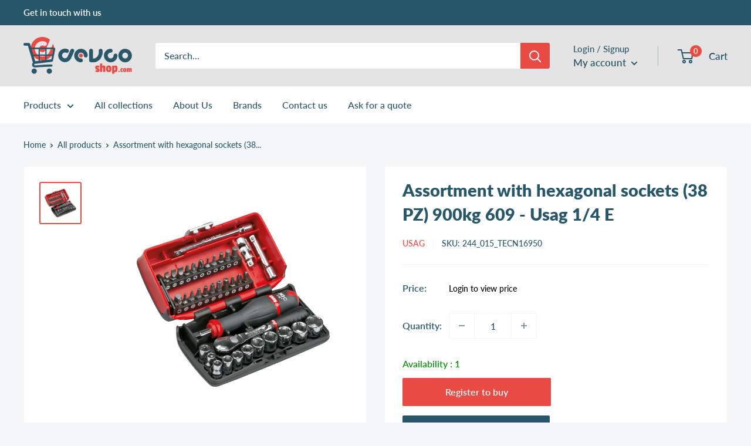

--- FILE ---
content_type: text/html; charset=utf-8
request_url: https://www.devcoshop.com/products/assortment-with-hexagonal-sockets-38-pz-900kg-609-usag-1-4-e-1
body_size: 48737
content:
                                                                                                            













               

<!doctype html>

<html class="no-js" lang="en">
  <head><link href="//www.devcoshop.com/cdn/shop/t/17/assets/bss-lock-settings.css?v=67807217073874714291760692638" rel="stylesheet" type="text/css" media="all" />
    
    <meta charset="utf-8">
    <meta
      name="viewport"
      content="width=device-width, initial-scale=1.0, height=device-height, minimum-scale=1.0, maximum-scale=1.0"
    >
    <meta name="theme-color" content="#e94a44"><title>Assortment with hexagonal sockets (38 PZ) 900kg 609 - Usag 1/4 E
        
</title>
 <meta name="google-site-verification" content="KCbgGRLjPG42c7TKkmOfaXSz2g_Wqib_0Ocem-iu9VQ" />
<meta name="description" content="ASSORTMENT WITH HEXAGONAL SOCKETS AND BITS IN BIMATERIAL BOX (38 PCS.) Compact bimateral box with soft-touch covering Metal closing clip Socket size engraved inside Compact dimensions: 30% less bulky than the standard boxes Code LxPxH mm Weight gr U06090002 155x95x50 900"><link rel="canonical" href="https://www.devcoshop.com/products/assortment-with-hexagonal-sockets-38-pz-900kg-609-usag-1-4-e-1"><link
        rel="shortcut icon"
        href="//www.devcoshop.com/cdn/shop/files/favicon_96x96.png?v=1657005425"
        type="image/png"
      ><link rel="preload" as="style" href="//www.devcoshop.com/cdn/shop/t/17/assets/theme.css?v=17162657573981313631685978733">
    <link rel="preload" as="script" href="//www.devcoshop.com/cdn/shop/t/17/assets/theme.js?v=97043650304155958411688357123">
    <link rel="stylesheet" href="//www.devcoshop.com/cdn/shop/t/17/assets/custom.css?v=66661169951881452631709710022">
    <link rel="preconnect" href="https://cdn.shopify.com">
    <link rel="preconnect" href="https://fonts.shopifycdn.com">
    <link rel="dns-prefetch" href="https://productreviews.shopifycdn.com">
    <link rel="dns-prefetch" href="https://ajax.googleapis.com">
    <link rel="dns-prefetch" href="https://maps.googleapis.com">
    <link rel="dns-prefetch" href="https://maps.gstatic.com">

    <meta property="og:type" content="product">
  <meta property="og:title" content="Assortment with hexagonal sockets (38 PZ) 900kg 609 - Usag 1/4 E"><meta property="og:image" content="http://www.devcoshop.com/cdn/shop/products/HoE91Ag_4a7de179-ff64-43aa-9cf3-8d9c693377b1.jpg?v=1690261845">
    <meta property="og:image:secure_url" content="https://www.devcoshop.com/cdn/shop/products/HoE91Ag_4a7de179-ff64-43aa-9cf3-8d9c693377b1.jpg?v=1690261845">
    <meta property="og:image:width" content="1920">
    <meta property="og:image:height" content="1920"><meta property="product:price:amount" content="212,61">
  <meta property="product:price:currency" content="EUR"><meta property="og:description" content="ASSORTMENT WITH HEXAGONAL SOCKETS AND BITS IN BIMATERIAL BOX (38 PCS.) Compact bimateral box with soft-touch covering Metal closing clip Socket size engraved inside Compact dimensions: 30% less bulky than the standard boxes Code LxPxH mm Weight gr U06090002 155x95x50 900"><meta property="og:url" content="https://www.devcoshop.com/products/assortment-with-hexagonal-sockets-38-pz-900kg-609-usag-1-4-e-1">
<meta property="og:site_name" content="DEVCOshop.com"><meta name="twitter:card" content="summary"><meta name="twitter:title" content="Assortment with hexagonal sockets (38 PZ) 900kg 609 - Usag 1/4 E">
  <meta name="twitter:description" content="

ASSORTMENT WITH HEXAGONAL SOCKETS AND BITS IN BIMATERIAL BOX (38 PCS.)

Compact bimateral box with soft-touch covering
Metal closing clip
Socket size engraved inside
Compact dimensions: 30% less bulky than the standard boxes




Code
LxPxH mm
Weight gr


U06090002
155x95x50
900


">
  <meta name="twitter:image" content="https://www.devcoshop.com/cdn/shop/products/HoE91Ag_4a7de179-ff64-43aa-9cf3-8d9c693377b1_600x600_crop_center.jpg?v=1690261845">
    <link rel="preload" href="//www.devcoshop.com/cdn/fonts/lato/lato_n8.1117b90add05215dbc8fbc91c5f9d67872eb3fb3.woff2" as="font" type="font/woff2" crossorigin><link rel="preload" href="//www.devcoshop.com/cdn/fonts/lato/lato_n5.b2fec044fbe05725e71d90882e5f3b21dae2efbd.woff2" as="font" type="font/woff2" crossorigin><style>
  @font-face {
  font-family: Lato;
  font-weight: 800;
  font-style: normal;
  font-display: swap;
  src: url("//www.devcoshop.com/cdn/fonts/lato/lato_n8.1117b90add05215dbc8fbc91c5f9d67872eb3fb3.woff2") format("woff2"),
       url("//www.devcoshop.com/cdn/fonts/lato/lato_n8.6bcabf8485cf657fec14e0a6e1af25cf01733df7.woff") format("woff");
}

  @font-face {
  font-family: Lato;
  font-weight: 500;
  font-style: normal;
  font-display: swap;
  src: url("//www.devcoshop.com/cdn/fonts/lato/lato_n5.b2fec044fbe05725e71d90882e5f3b21dae2efbd.woff2") format("woff2"),
       url("//www.devcoshop.com/cdn/fonts/lato/lato_n5.f25a9a5c73ff9372e69074488f99e8ac702b5447.woff") format("woff");
}

@font-face {
  font-family: Lato;
  font-weight: 600;
  font-style: normal;
  font-display: swap;
  src: url("//www.devcoshop.com/cdn/fonts/lato/lato_n6.38d0e3b23b74a60f769c51d1df73fac96c580d59.woff2") format("woff2"),
       url("//www.devcoshop.com/cdn/fonts/lato/lato_n6.3365366161bdcc36a3f97cfbb23954d8c4bf4079.woff") format("woff");
}

@font-face {
  font-family: Lato;
  font-weight: 800;
  font-style: italic;
  font-display: swap;
  src: url("//www.devcoshop.com/cdn/fonts/lato/lato_i8.4d2c12d355a86eb483d3b325d9435954953e78ce.woff2") format("woff2"),
       url("//www.devcoshop.com/cdn/fonts/lato/lato_i8.dfb9decc8a927a5ae9791c4f5ab804f0fccd721e.woff") format("woff");
}


  @font-face {
  font-family: Lato;
  font-weight: 700;
  font-style: normal;
  font-display: swap;
  src: url("//www.devcoshop.com/cdn/fonts/lato/lato_n7.900f219bc7337bc57a7a2151983f0a4a4d9d5dcf.woff2") format("woff2"),
       url("//www.devcoshop.com/cdn/fonts/lato/lato_n7.a55c60751adcc35be7c4f8a0313f9698598612ee.woff") format("woff");
}

  @font-face {
  font-family: Lato;
  font-weight: 500;
  font-style: italic;
  font-display: swap;
  src: url("//www.devcoshop.com/cdn/fonts/lato/lato_i5.9501f9e8a9e09e142687495e156dec167f6a3ea3.woff2") format("woff2"),
       url("//www.devcoshop.com/cdn/fonts/lato/lato_i5.eca6cbf1aa9c70cc6dbfed0353a2f57e5065c864.woff") format("woff");
}

  @font-face {
  font-family: Lato;
  font-weight: 700;
  font-style: italic;
  font-display: swap;
  src: url("//www.devcoshop.com/cdn/fonts/lato/lato_i7.16ba75868b37083a879b8dd9f2be44e067dfbf92.woff2") format("woff2"),
       url("//www.devcoshop.com/cdn/fonts/lato/lato_i7.4c07c2b3b7e64ab516aa2f2081d2bb0366b9dce8.woff") format("woff");
}


  :root {
    --default-text-font-size : 15px;
    --base-text-font-size    : 16px;
    --heading-font-family    : Lato, sans-serif;
    --heading-font-weight    : 800;
    --heading-font-style     : normal;
    --text-font-family       : Lato, sans-serif;
    --text-font-weight       : 500;
    --text-font-style        : normal;
    --text-font-bolder-weight: 600;
    --text-link-decoration   : underline;

    --text-color               : #28576a;
    --text-color-rgb           : 40, 87, 106;
    --heading-color            : #28576a;
    --border-color             : #f5f5f5;
    --border-color-rgb         : 245, 245, 245;
    --form-border-color        : #e8e8e8;
    --accent-color             : #e94a44;
    --accent-color-rgb         : 233, 74, 68;
    --link-color               : #e94a44;
    --link-color-hover         : #c91e18;
    --background               : #f4f6f7;
    --secondary-background     : #ffffff;
    --secondary-background-rgb : 255, 255, 255;
    --accent-background        : rgba(233, 74, 68, 0.08);

    --input-background: #ffffff;

    --error-color       : #ff0000;
    --error-background  : rgba(255, 0, 0, 0.07);
    --success-color     : #00aa00;
    --success-background: rgba(0, 170, 0, 0.11);

    --primary-button-background      : #e94a44;
    --primary-button-background-rgb  : 233, 74, 68;
    --primary-button-text-color      : #ffffff;
    --secondary-button-background    : #28576a;
    --secondary-button-background-rgb: 40, 87, 106;
    --secondary-button-text-color    : #ffffff;

    --header-background      : #e4e4e4;
    --header-text-color      : #28576a;
    --header-light-text-color: #28576a;
    --header-border-color    : rgba(40, 87, 106, 0.3);
    --header-accent-color    : #e94a44;

    --footer-background-color:    #ffffff;
    --footer-heading-text-color:  #28576a;
    --footer-body-text-color:     #333333;
    --footer-body-text-color-rgb: 51, 51, 51;
    --footer-accent-color:        #e94a44;
    --footer-accent-color-rgb:    233, 74, 68;
    --footer-border:              none;
    
    --flickity-arrow-color: #c2c2c2;--product-on-sale-accent           : #ff0000;
    --product-on-sale-accent-rgb       : 255, 0, 0;
    --product-on-sale-color            : #ffffff;
    --product-in-stock-color           : #008a00;
    --product-low-stock-color          : #ee0000;
    --product-sold-out-color           : #8a9297;
    --product-custom-label-1-background: #008a00;
    --product-custom-label-1-color     : #ffffff;
    --product-custom-label-2-background: #00a500;
    --product-custom-label-2-color     : #ffffff;
    --product-review-star-color        : #ffbd00;

    --mobile-container-gutter : 20px;
    --desktop-container-gutter: 40px;

    /* Shopify related variables */
    --payment-terms-background-color: #f4f6f7;
  }
</style>

<script>
  // IE11 does not have support for CSS variables, so we have to polyfill them
  if (!(((window || {}).CSS || {}).supports && window.CSS.supports('(--a: 0)'))) {
    const script = document.createElement('script');
    script.type = 'text/javascript';
    script.src = 'https://cdn.jsdelivr.net/npm/css-vars-ponyfill@2';
    script.onload = function() {
      cssVars({});
    };

    document.getElementsByTagName('head')[0].appendChild(script);
  }
</script>


    <script>window.performance && window.performance.mark && window.performance.mark('shopify.content_for_header.start');</script><meta name="google-site-verification" content="FmxUT2ZGhSVPjwRXCKbCP3-f1kYZZBZAW_r5EsMUBcw">
<meta id="shopify-digital-wallet" name="shopify-digital-wallet" content="/65182925047/digital_wallets/dialog">
<meta name="shopify-checkout-api-token" content="a2f55f0f15301fe63491bf1f58c70026">
<link rel="alternate" hreflang="x-default" href="https://www.devcoshop.com/products/assortment-with-hexagonal-sockets-38-pz-900kg-609-usag-1-4-e-1">
<link rel="alternate" hreflang="en" href="https://www.devcoshop.com/products/assortment-with-hexagonal-sockets-38-pz-900kg-609-usag-1-4-e-1">
<link rel="alternate" hreflang="en-AE" href="https://www.devcoshop.com/en-ae/products/assortment-with-hexagonal-sockets-38-pz-900kg-609-usag-1-4-e-1">
<link rel="alternate" type="application/json+oembed" href="https://www.devcoshop.com/products/assortment-with-hexagonal-sockets-38-pz-900kg-609-usag-1-4-e-1.oembed">
<script async="async" src="/checkouts/internal/preloads.js?locale=en-IT"></script>
<link rel="preconnect" href="https://shop.app" crossorigin="anonymous">
<script async="async" src="https://shop.app/checkouts/internal/preloads.js?locale=en-IT&shop_id=65182925047" crossorigin="anonymous"></script>
<script id="shopify-features" type="application/json">{"accessToken":"a2f55f0f15301fe63491bf1f58c70026","betas":["rich-media-storefront-analytics"],"domain":"www.devcoshop.com","predictiveSearch":true,"shopId":65182925047,"locale":"en"}</script>
<script>var Shopify = Shopify || {};
Shopify.shop = "devcoshop-com.myshopify.com";
Shopify.locale = "en";
Shopify.currency = {"active":"EUR","rate":"1.0"};
Shopify.country = "IT";
Shopify.theme = {"name":"Warehouse 2.0 [Production]","id":149877293398,"schema_name":"Warehouse","schema_version":"4.0.0","theme_store_id":null,"role":"main"};
Shopify.theme.handle = "null";
Shopify.theme.style = {"id":null,"handle":null};
Shopify.cdnHost = "www.devcoshop.com/cdn";
Shopify.routes = Shopify.routes || {};
Shopify.routes.root = "/";</script>
<script type="module">!function(o){(o.Shopify=o.Shopify||{}).modules=!0}(window);</script>
<script>!function(o){function n(){var o=[];function n(){o.push(Array.prototype.slice.apply(arguments))}return n.q=o,n}var t=o.Shopify=o.Shopify||{};t.loadFeatures=n(),t.autoloadFeatures=n()}(window);</script>
<script>
  window.ShopifyPay = window.ShopifyPay || {};
  window.ShopifyPay.apiHost = "shop.app\/pay";
  window.ShopifyPay.redirectState = null;
</script>
<script id="shop-js-analytics" type="application/json">{"pageType":"product"}</script>
<script defer="defer" async type="module" src="//www.devcoshop.com/cdn/shopifycloud/shop-js/modules/v2/client.init-shop-cart-sync_IZsNAliE.en.esm.js"></script>
<script defer="defer" async type="module" src="//www.devcoshop.com/cdn/shopifycloud/shop-js/modules/v2/chunk.common_0OUaOowp.esm.js"></script>
<script type="module">
  await import("//www.devcoshop.com/cdn/shopifycloud/shop-js/modules/v2/client.init-shop-cart-sync_IZsNAliE.en.esm.js");
await import("//www.devcoshop.com/cdn/shopifycloud/shop-js/modules/v2/chunk.common_0OUaOowp.esm.js");

  window.Shopify.SignInWithShop?.initShopCartSync?.({"fedCMEnabled":true,"windoidEnabled":true});

</script>
<script>
  window.Shopify = window.Shopify || {};
  if (!window.Shopify.featureAssets) window.Shopify.featureAssets = {};
  window.Shopify.featureAssets['shop-js'] = {"shop-cart-sync":["modules/v2/client.shop-cart-sync_DLOhI_0X.en.esm.js","modules/v2/chunk.common_0OUaOowp.esm.js"],"init-fed-cm":["modules/v2/client.init-fed-cm_C6YtU0w6.en.esm.js","modules/v2/chunk.common_0OUaOowp.esm.js"],"shop-button":["modules/v2/client.shop-button_BCMx7GTG.en.esm.js","modules/v2/chunk.common_0OUaOowp.esm.js"],"shop-cash-offers":["modules/v2/client.shop-cash-offers_BT26qb5j.en.esm.js","modules/v2/chunk.common_0OUaOowp.esm.js","modules/v2/chunk.modal_CGo_dVj3.esm.js"],"init-windoid":["modules/v2/client.init-windoid_B9PkRMql.en.esm.js","modules/v2/chunk.common_0OUaOowp.esm.js"],"init-shop-email-lookup-coordinator":["modules/v2/client.init-shop-email-lookup-coordinator_DZkqjsbU.en.esm.js","modules/v2/chunk.common_0OUaOowp.esm.js"],"shop-toast-manager":["modules/v2/client.shop-toast-manager_Di2EnuM7.en.esm.js","modules/v2/chunk.common_0OUaOowp.esm.js"],"shop-login-button":["modules/v2/client.shop-login-button_BtqW_SIO.en.esm.js","modules/v2/chunk.common_0OUaOowp.esm.js","modules/v2/chunk.modal_CGo_dVj3.esm.js"],"avatar":["modules/v2/client.avatar_BTnouDA3.en.esm.js"],"pay-button":["modules/v2/client.pay-button_CWa-C9R1.en.esm.js","modules/v2/chunk.common_0OUaOowp.esm.js"],"init-shop-cart-sync":["modules/v2/client.init-shop-cart-sync_IZsNAliE.en.esm.js","modules/v2/chunk.common_0OUaOowp.esm.js"],"init-customer-accounts":["modules/v2/client.init-customer-accounts_DenGwJTU.en.esm.js","modules/v2/client.shop-login-button_BtqW_SIO.en.esm.js","modules/v2/chunk.common_0OUaOowp.esm.js","modules/v2/chunk.modal_CGo_dVj3.esm.js"],"init-shop-for-new-customer-accounts":["modules/v2/client.init-shop-for-new-customer-accounts_JdHXxpS9.en.esm.js","modules/v2/client.shop-login-button_BtqW_SIO.en.esm.js","modules/v2/chunk.common_0OUaOowp.esm.js","modules/v2/chunk.modal_CGo_dVj3.esm.js"],"init-customer-accounts-sign-up":["modules/v2/client.init-customer-accounts-sign-up_D6__K_p8.en.esm.js","modules/v2/client.shop-login-button_BtqW_SIO.en.esm.js","modules/v2/chunk.common_0OUaOowp.esm.js","modules/v2/chunk.modal_CGo_dVj3.esm.js"],"checkout-modal":["modules/v2/client.checkout-modal_C_ZQDY6s.en.esm.js","modules/v2/chunk.common_0OUaOowp.esm.js","modules/v2/chunk.modal_CGo_dVj3.esm.js"],"shop-follow-button":["modules/v2/client.shop-follow-button_XetIsj8l.en.esm.js","modules/v2/chunk.common_0OUaOowp.esm.js","modules/v2/chunk.modal_CGo_dVj3.esm.js"],"lead-capture":["modules/v2/client.lead-capture_DvA72MRN.en.esm.js","modules/v2/chunk.common_0OUaOowp.esm.js","modules/v2/chunk.modal_CGo_dVj3.esm.js"],"shop-login":["modules/v2/client.shop-login_ClXNxyh6.en.esm.js","modules/v2/chunk.common_0OUaOowp.esm.js","modules/v2/chunk.modal_CGo_dVj3.esm.js"],"payment-terms":["modules/v2/client.payment-terms_CNlwjfZz.en.esm.js","modules/v2/chunk.common_0OUaOowp.esm.js","modules/v2/chunk.modal_CGo_dVj3.esm.js"]};
</script>
<script>(function() {
  var isLoaded = false;
  function asyncLoad() {
    if (isLoaded) return;
    isLoaded = true;
    var urls = ["\/\/cdn.shopify.com\/proxy\/06b07db79d95b25e4592252060fff36da36760b189b928c502d26611bcbd074a\/b2b-solution.bsscommerce.com\/js\/bss-b2b-cp.js?shop=devcoshop-com.myshopify.com\u0026sp-cache-control=cHVibGljLCBtYXgtYWdlPTkwMA"];
    for (var i = 0; i < urls.length; i++) {
      var s = document.createElement('script');
      s.type = 'text/javascript';
      s.async = true;
      s.src = urls[i];
      var x = document.getElementsByTagName('script')[0];
      x.parentNode.insertBefore(s, x);
    }
  };
  if(window.attachEvent) {
    window.attachEvent('onload', asyncLoad);
  } else {
    window.addEventListener('load', asyncLoad, false);
  }
})();</script>
<script id="__st">var __st={"a":65182925047,"offset":3600,"reqid":"3c25aba5-01aa-4267-baa4-37053e8fc0d9-1768429420","pageurl":"www.devcoshop.com\/products\/assortment-with-hexagonal-sockets-38-pz-900kg-609-usag-1-4-e-1","u":"c4d1719a102a","p":"product","rtyp":"product","rid":7877595562231};</script>
<script>window.ShopifyPaypalV4VisibilityTracking = true;</script>
<script id="captcha-bootstrap">!function(){'use strict';const t='contact',e='account',n='new_comment',o=[[t,t],['blogs',n],['comments',n],[t,'customer']],c=[[e,'customer_login'],[e,'guest_login'],[e,'recover_customer_password'],[e,'create_customer']],r=t=>t.map((([t,e])=>`form[action*='/${t}']:not([data-nocaptcha='true']) input[name='form_type'][value='${e}']`)).join(','),a=t=>()=>t?[...document.querySelectorAll(t)].map((t=>t.form)):[];function s(){const t=[...o],e=r(t);return a(e)}const i='password',u='form_key',d=['recaptcha-v3-token','g-recaptcha-response','h-captcha-response',i],f=()=>{try{return window.sessionStorage}catch{return}},m='__shopify_v',_=t=>t.elements[u];function p(t,e,n=!1){try{const o=window.sessionStorage,c=JSON.parse(o.getItem(e)),{data:r}=function(t){const{data:e,action:n}=t;return t[m]||n?{data:e,action:n}:{data:t,action:n}}(c);for(const[e,n]of Object.entries(r))t.elements[e]&&(t.elements[e].value=n);n&&o.removeItem(e)}catch(o){console.error('form repopulation failed',{error:o})}}const l='form_type',E='cptcha';function T(t){t.dataset[E]=!0}const w=window,h=w.document,L='Shopify',v='ce_forms',y='captcha';let A=!1;((t,e)=>{const n=(g='f06e6c50-85a8-45c8-87d0-21a2b65856fe',I='https://cdn.shopify.com/shopifycloud/storefront-forms-hcaptcha/ce_storefront_forms_captcha_hcaptcha.v1.5.2.iife.js',D={infoText:'Protected by hCaptcha',privacyText:'Privacy',termsText:'Terms'},(t,e,n)=>{const o=w[L][v],c=o.bindForm;if(c)return c(t,g,e,D).then(n);var r;o.q.push([[t,g,e,D],n]),r=I,A||(h.body.append(Object.assign(h.createElement('script'),{id:'captcha-provider',async:!0,src:r})),A=!0)});var g,I,D;w[L]=w[L]||{},w[L][v]=w[L][v]||{},w[L][v].q=[],w[L][y]=w[L][y]||{},w[L][y].protect=function(t,e){n(t,void 0,e),T(t)},Object.freeze(w[L][y]),function(t,e,n,w,h,L){const[v,y,A,g]=function(t,e,n){const i=e?o:[],u=t?c:[],d=[...i,...u],f=r(d),m=r(i),_=r(d.filter((([t,e])=>n.includes(e))));return[a(f),a(m),a(_),s()]}(w,h,L),I=t=>{const e=t.target;return e instanceof HTMLFormElement?e:e&&e.form},D=t=>v().includes(t);t.addEventListener('submit',(t=>{const e=I(t);if(!e)return;const n=D(e)&&!e.dataset.hcaptchaBound&&!e.dataset.recaptchaBound,o=_(e),c=g().includes(e)&&(!o||!o.value);(n||c)&&t.preventDefault(),c&&!n&&(function(t){try{if(!f())return;!function(t){const e=f();if(!e)return;const n=_(t);if(!n)return;const o=n.value;o&&e.removeItem(o)}(t);const e=Array.from(Array(32),(()=>Math.random().toString(36)[2])).join('');!function(t,e){_(t)||t.append(Object.assign(document.createElement('input'),{type:'hidden',name:u})),t.elements[u].value=e}(t,e),function(t,e){const n=f();if(!n)return;const o=[...t.querySelectorAll(`input[type='${i}']`)].map((({name:t})=>t)),c=[...d,...o],r={};for(const[a,s]of new FormData(t).entries())c.includes(a)||(r[a]=s);n.setItem(e,JSON.stringify({[m]:1,action:t.action,data:r}))}(t,e)}catch(e){console.error('failed to persist form',e)}}(e),e.submit())}));const S=(t,e)=>{t&&!t.dataset[E]&&(n(t,e.some((e=>e===t))),T(t))};for(const o of['focusin','change'])t.addEventListener(o,(t=>{const e=I(t);D(e)&&S(e,y())}));const B=e.get('form_key'),M=e.get(l),P=B&&M;t.addEventListener('DOMContentLoaded',(()=>{const t=y();if(P)for(const e of t)e.elements[l].value===M&&p(e,B);[...new Set([...A(),...v().filter((t=>'true'===t.dataset.shopifyCaptcha))])].forEach((e=>S(e,t)))}))}(h,new URLSearchParams(w.location.search),n,t,e,['guest_login'])})(!0,!0)}();</script>
<script integrity="sha256-4kQ18oKyAcykRKYeNunJcIwy7WH5gtpwJnB7kiuLZ1E=" data-source-attribution="shopify.loadfeatures" defer="defer" src="//www.devcoshop.com/cdn/shopifycloud/storefront/assets/storefront/load_feature-a0a9edcb.js" crossorigin="anonymous"></script>
<script crossorigin="anonymous" defer="defer" src="//www.devcoshop.com/cdn/shopifycloud/storefront/assets/shopify_pay/storefront-65b4c6d7.js?v=20250812"></script>
<script data-source-attribution="shopify.dynamic_checkout.dynamic.init">var Shopify=Shopify||{};Shopify.PaymentButton=Shopify.PaymentButton||{isStorefrontPortableWallets:!0,init:function(){window.Shopify.PaymentButton.init=function(){};var t=document.createElement("script");t.src="https://www.devcoshop.com/cdn/shopifycloud/portable-wallets/latest/portable-wallets.en.js",t.type="module",document.head.appendChild(t)}};
</script>
<script data-source-attribution="shopify.dynamic_checkout.buyer_consent">
  function portableWalletsHideBuyerConsent(e){var t=document.getElementById("shopify-buyer-consent"),n=document.getElementById("shopify-subscription-policy-button");t&&n&&(t.classList.add("hidden"),t.setAttribute("aria-hidden","true"),n.removeEventListener("click",e))}function portableWalletsShowBuyerConsent(e){var t=document.getElementById("shopify-buyer-consent"),n=document.getElementById("shopify-subscription-policy-button");t&&n&&(t.classList.remove("hidden"),t.removeAttribute("aria-hidden"),n.addEventListener("click",e))}window.Shopify?.PaymentButton&&(window.Shopify.PaymentButton.hideBuyerConsent=portableWalletsHideBuyerConsent,window.Shopify.PaymentButton.showBuyerConsent=portableWalletsShowBuyerConsent);
</script>
<script data-source-attribution="shopify.dynamic_checkout.cart.bootstrap">document.addEventListener("DOMContentLoaded",(function(){function t(){return document.querySelector("shopify-accelerated-checkout-cart, shopify-accelerated-checkout")}if(t())Shopify.PaymentButton.init();else{new MutationObserver((function(e,n){t()&&(Shopify.PaymentButton.init(),n.disconnect())})).observe(document.body,{childList:!0,subtree:!0})}}));
</script>
<link id="shopify-accelerated-checkout-styles" rel="stylesheet" media="screen" href="https://www.devcoshop.com/cdn/shopifycloud/portable-wallets/latest/accelerated-checkout-backwards-compat.css" crossorigin="anonymous">
<style id="shopify-accelerated-checkout-cart">
        #shopify-buyer-consent {
  margin-top: 1em;
  display: inline-block;
  width: 100%;
}

#shopify-buyer-consent.hidden {
  display: none;
}

#shopify-subscription-policy-button {
  background: none;
  border: none;
  padding: 0;
  text-decoration: underline;
  font-size: inherit;
  cursor: pointer;
}

#shopify-subscription-policy-button::before {
  box-shadow: none;
}

      </style>

<script>window.performance && window.performance.mark && window.performance.mark('shopify.content_for_header.end');</script>

    <script type="text/javascript">
var _iub = _iub || [];
_iub.csConfiguration = {"askConsentAtCookiePolicyUpdate":true,"countryDetection":true,"enableLgpd":true,"enableUspr":true,"floatingPreferencesButtonDisplay":"bottom-right","lang":"en-GB","lgpdAppliesGlobally":false,"perPurposeConsent":true,"siteId":3173571,"whitelabel":false,"cookiePolicyId":47444390, "banner":{ "acceptButtonColor":"#28576A","acceptButtonDisplay":true,"backgroundColor":"#E0E5E6","closeButtonDisplay":false,"customizeButtonColor":"#28576A","customizeButtonDisplay":true,"explicitWithdrawal":true,"listPurposes":true,"linksColor":"#28576A","position":"bottom","rejectButtonColor":"#28576A","rejectButtonDisplay":true,"showPurposesToggles":true,"textColor":"#000000FC" }};

var onPreferenceFirstExpressedCallback = function(consent) {
        if (true == _iub.csConfiguration.perPurposeConsent) {
            consent.consent = Object.keys(consent.purposes).every(function(k) {
                return consent.purposes[k]
            });
        }
        window.Shopify.customerPrivacy.setTrackingConsent(consent.consent, function() {});
    }
    if (typeof _iub.csConfiguration.callback === 'object') {
        _iub.csConfiguration.callback.onPreferenceFirstExpressed = onPreferenceFirstExpressedCallback;
    } else {
        _iub.csConfiguration.callback = {
            onPreferenceFirstExpressed: onPreferenceFirstExpressedCallback
        };
    }

</script>

<script type="text/javascript" src="//cdn.iubenda.com/cs/gpp/stub.js"></script>
<script type="text/javascript" src="//cdn.iubenda.com/cs/iubenda_cs.js" charset="UTF-8" async></script>

<script type="text/javascript">
    window.Shopify.loadFeatures(
    [
        {
            name: 'consent-tracking-api',
            version: '0.1',
        },
    ],
    error => {
        if (error) {
            throw error;
        }
    });
    
</script>
    <script type="text/javascript">
  var _iub = _iub || {};
  _iub.cons_instructions = _iub.cons_instructions || [];
  _iub.cons_instructions.push(['init', { api_key: 'KdWQ8oMkKdl5ehI5fD5kwNZ5sSsZf7kO' }]);
</script>
<script
  type="text/javascript"
  src="https://cdn.iubenda.com/cons/iubenda_cons.js"
  async
></script>

    <link rel="stylesheet" href="//www.devcoshop.com/cdn/shop/t/17/assets/theme.css?v=17162657573981313631685978733">

    
  <script type="application/ld+json">
  {
    "@context": "https://schema.org",
    "@type": "Product",
    "productID": 7877595562231,
    "offers": [{
          "@type": "Offer",
          "name": "Default Title",
          "availability":"https://schema.org/InStock",
          "price": 212.61,
          "priceCurrency": "EUR",
          "priceValidUntil": "2026-01-24","sku": "244_015_TECN16950",
          "url": "/products/assortment-with-hexagonal-sockets-38-pz-900kg-609-usag-1-4-e-1?variant=46828438585686"
        }
],"brand": {
      "@type": "Brand",
      "name": "Usag"
    },
    "name": "Assortment with hexagonal sockets (38 PZ) 900kg 609 - Usag 1\/4 E",
    "description": "\n\nASSORTMENT WITH HEXAGONAL SOCKETS AND BITS IN BIMATERIAL BOX (38 PCS.)\n\nCompact bimateral box with soft-touch covering\nMetal closing clip\nSocket size engraved inside\nCompact dimensions: 30% less bulky than the standard boxes\n\n\n\n\nCode\nLxPxH mm\nWeight gr\n\n\nU06090002\n155x95x50\n900\n\n\n",
    "category": "1 Hand tools",
    "url": "/products/assortment-with-hexagonal-sockets-38-pz-900kg-609-usag-1-4-e-1",
    "sku": "244_015_TECN16950",
    "image": {
      "@type": "ImageObject",
      "url": "https://www.devcoshop.com/cdn/shop/products/HoE91Ag_4a7de179-ff64-43aa-9cf3-8d9c693377b1.jpg?v=1690261845&width=1024",
      "image": "https://www.devcoshop.com/cdn/shop/products/HoE91Ag_4a7de179-ff64-43aa-9cf3-8d9c693377b1.jpg?v=1690261845&width=1024",
      "name": "",
      "width": "1024",
      "height": "1024"
    }
  }
  </script>



  <script type="application/ld+json">
  {
    "@context": "https://schema.org",
    "@type": "BreadcrumbList",
  "itemListElement": [{
      "@type": "ListItem",
      "position": 1,
      "name": "Home",
      "item": "https://www.devcoshop.com"
    },{
          "@type": "ListItem",
          "position": 2,
          "name": "Assortment with hexagonal sockets (38 PZ) 900kg 609 - Usag 1\/4 E",
          "item": "https://www.devcoshop.com/products/assortment-with-hexagonal-sockets-38-pz-900kg-609-usag-1-4-e-1"
        }]
  }
  </script>



    <script>
      // This allows to expose several variables to the global scope, to be used in scripts
      window.theme = {
        pageType: "product",
        cartCount: 0,
        moneyFormat: "€{{amount_with_comma_separator}}",
        moneyWithCurrencyFormat: "€{{amount_with_comma_separator}} EUR",
        currencyCodeEnabled: false,
        showDiscount: true,
        discountMode: "percentage",
        cartType: "drawer"
      };

      window.routes = {
        rootUrl: "\/",
        rootUrlWithoutSlash:
          '' ,
        cartUrl: "\/cart",
        cartAddUrl: "\/cart\/add",
        cartChangeUrl: "\/cart\/change",
        searchUrl: "\/search",
        productRecommendationsUrl: "\/recommendations\/products"
      };

      window.languages = {
        productRegularPrice: "Regular price",
        productSalePrice: "Sale price",
        collectionOnSaleLabel: "Save {{savings}}",
        productFormUnavailable: "Unavailable",
        productFormAddToCart: "Add to cart",
        productFormPreOrder: "Pre-order",
        productFormSoldOut: "Sold out",
        productAdded: "Product has been added to your cart",
        productAddedShort: "Added!",
        thankYouForRegistering: "Our sales Team will be soon in touch with you to give you access to exclusive prices.",
        shippingEstimatorNoResults: "No shipping could be found for your address.",
        shippingEstimatorOneResult: "There is one shipping rate for your address:",
        shippingEstimatorMultipleResults: "There are {{count}} shipping rates for your address:",
        shippingEstimatorErrors: "There are some errors:"
      };

      document.documentElement.className = document.documentElement.className.replace('no-js', 'js');
    </script>

      <script type="text/javascript">
        var logged_in = false;
        
      </script><script src="//www.devcoshop.com/cdn/shop/t/17/assets/theme.js?v=97043650304155958411688357123" defer></script>
    <script src="//www.devcoshop.com/cdn/shop/t/17/assets/custom.js?v=121740920944552057461688372885" defer></script><script>
        (function () {
          window.onpageshow = function () {
            // We force re-freshing the cart content onpageshow, as most browsers will serve a cache copy when hitting the
            // back button, which cause staled data
            document.documentElement.dispatchEvent(
              new CustomEvent('cart:refresh', {
                bubbles: true,
                detail: {
                  scrollToTop: false,
                },
              })
            );
          };
        })();
      </script><!-- Global site tag (gtag.js) - Google Analytics -->
    <script type="text/plain" class="_iub_cs_activate" data-iub-purposes="4" async data-suppressedsrc="https://www.googletagmanager.com/gtag/js?id=AW-10884913013"></script>
    <script>
      window.dataLayer = window.dataLayer || [];

      function gtag() {
        dataLayer.push(arguments);
      }
      gtag('js', new Date());
      gtag('config', 'AW-10884913013');
    </script>
    <!-- Google Tag Manager -->
<script>(function(w,d,s,l,i){w[l]=w[l]||[];w[l].push({'gtm.start':
new Date().getTime(),event:'gtm.js'});var f=d.getElementsByTagName(s)[0],
j=d.createElement(s),dl=l!='dataLayer'?'&l='+l:'';j.async=true;j.src=
'https://www.googletagmanager.com/gtm.js?id='+i+dl;f.parentNode.insertBefore(j,f);
})(window,document,'script','dataLayer','GTM-WD9PMD27');</script>
<!-- End Google Tag Manager -->
    

  <!-- BEGIN app block: shopify://apps/bss-b2b-solution/blocks/config-header/451233f2-9631-4c49-8b6f-057e4ebcde7f -->

<script id="bss-b2b-config-data">
  	if (typeof BSS_B2B == 'undefined') {
  		var BSS_B2B = {};
	}

	
        BSS_B2B.storeId = 7207;
        BSS_B2B.currentPlan = "false";
        BSS_B2B.planCode = "advanced";
        BSS_B2B.shopModules = JSON.parse('[{"code":"qb","status":0},{"code":"cp","status":1},{"code":"act","status":0},{"code":"form","status":1},{"code":"tax_exempt","status":0},{"code":"amo","status":0},{"code":"mc","status":0},{"code":"public_api","status":0},{"code":"dc","status":0},{"code":"cart_note","status":0},{"code":"mo","status":0},{"code":"tax_display","status":0},{"code":"sr","status":0},{"code":"bogo","status":0},{"code":"qi","status":0},{"code":"ef","status":0},{"code":"pl","status":0}]');
        BSS_B2B.version = 1;
        var bssB2bApiServer = "https://b2b-solution-api.bsscommerce.com";
        var bssB2bCmsUrl = "https://b2b-solution.bsscommerce.com";
        var bssGeoServiceUrl = "https://geo-ip-service.bsscommerce.com";
        var bssB2bCheckoutUrl = "https://b2b-solution-checkout.bsscommerce.com";
    

	
		BSS_B2B.integrationApp = null;
	

	

	
		
		
		BSS_B2B.configData = [].concat([],[],[],[],[],[],[],[],[],[],);
		BSS_B2B.cpSettings = {"cpType":2,"default_price_color":"#008cb4","price_applied_cp_color":"#000000"};
		BSS_B2B.customPricingSettings = null;
	
	
	
	
	
	
	
	
	
	
	
	
	
		BSS_B2B.rfGeneralSettings = {"form_success_notification":"Created wholesaler successfully","sent_email_success_notification":"We have sent an email to {email}, please click on the included link to verify your email address","form_edit_success_notification":"Edited wholesaler successfully","form_fail_notification":"Created wholesaler failed","form_edit_fail_notification":"Edited wholesaler failed","vat_valid":"VALID VAT NUMBER","vat_not_valid":"EU VAT is not valid. Please re-enter","customer_exist":"Customer email already exists","required_field":"This field is required","password_too_short":"Password is too short (minimum is 5 characters)","password_invalid_with_spaces":"Password cannot start or end with spaces","password_error_label":"Password must include:","min_password":"At least {number} characters","at_least_number":"At least one number","at_least_special":"At least one special character","mixture_upper_lower":"At least one uppercase letter","email_format":"Must be email format","email_contain_invalid_domain":"Email contains an invalid domain name","error_created_account_on_shopify":"Error when creating account on Shopify","loadingForm":"Loading...","create":"Create","phone_is_invalid":"Phone number is invalid","phone_has_already_been_taken":"Phone has already been taken","country_invalid":"Country is not valid. Please choose country again","complete_reCapcha_task":"Please complete reCAPTCHA task","abn_valid":"This ABN is registered to","abn_not_valid":"ABN is not valid. Please re-enter","gst_valid":"VALID India GST NUMBER","gst_not_valid":"India GST number is not valid. Please re-enter","uk_valid":"VALID UK VAT NUMBER","uk_not_valid":"UK VAT number is not valid. Please re-enter","us_ein_valid":"VALID US EIN NUMBER","us_ein_not_valid":"US EIN number is not valid. Please re-enter","text_color_success":"#008000","text_color_failed":"#ff0000","submit_button_color":"#e94a44","registration_forms":"None","email_is_invalid":"Email is invalid","complete_privacy_policy":"Please accept the privacy policy","default_form_title":"Create account","submit_button":"SUBMIT","registerPage_url":"/account/register"};
	
	
</script>





	
	
	 
                <script id="bss-b2b-rf-config-data">
                if (typeof BSS_B2B == 'undefined') {
                    var BSS_B2B = {};
                }
                </script>
                <script id="bss-b2b-wholesaler-form-default">
                    BSS_B2B.formDataRenderDefault = [{"type":"text","required":true,"label":"Phone number","description":"Please insert your country code (+..)","className":"form-control phone-field","name":"phone-field","access":false,"subtype":"text","placement":"bottom"},{"type":"autocomplete","required":true,"label":"Country","className":"form-control country-field","name":"country-field","access":false,"requireValidOption":false,"values":[{"label":"","value":"","selected":false}],"placement":"bottom"},{"type":"select","required":false,"label":"Number of employees","className":"form-control","name":"select-1686128245649-0","access":false,"values":[{"label":"1-5","value":"1-5","selected":false},{"label":"6-10","value":"6-10","selected":false},{"label":"11-20","value":"11-20","selected":false},{"label":"21-50","value":"21-50","selected":true},{"label":"51-100","value":"51-100","selected":false},{"label":"101-200","value":"101-200","selected":false},{"label":"201-500","value":"201-500","selected":false},{"label":"501-1000","value":"501-1000","selected":false},{"label":"> 1000","value":"more-than-1000","selected":false},{"label":"Private user","value":"privato","selected":false}],"placement":"bottom"},{"type":"text","required":false,"label":"VAT number","description":"VAT number must include the country code. Es. IT99999999999","placeholder":"Es. IT99999999999","className":"form-control","name":"text-1686128334752-0","access":false,"subtype":"text","maxlength":14,"placement":"bottom"},{"type":"select","required":false,"label":"Client type","className":"form-control","name":"select-1686128355852-0","access":false,"values":[{"label":"Distributor: Online","value":"distributor-online","selected":true},{"label":"Distributor: Retail","value":"distributor-retail","selected":false},{"label":"End user: Electrician","value":"end-user-electrician","selected":false},{"label":"End user: Mechanic","value":"end-user-mechanic","selected":false},{"label":"End user: Plumber","value":"end-user-plumber","selected":false},{"label":"End user: Company","value":"end-user-company","selected":false},{"label":"End user: Maintenance","value":"end-user-maintenance","selected":false},{"label":"End user: Private","value":"end-user-private","selected":false},{"label":"Trading Company","value":"trading-company","selected":false},{"label":"Other","value":"other","selected":false}],"placement":"bottom"},{"type":"select","required":false,"label":"Industry","className":"form-control","name":"select-1686128476936-0","access":false,"values":[{"label":"Aerospace","value":"aerospace","selected":false},{"label":"Agriculture","value":"agriculture","selected":false},{"label":"Automotive","value":"automotive","selected":false},{"label":"Banking","value":"banking","selected":false},{"label":"Biotechnology","value":"biotechnology","selected":false},{"label":"Business services","value":"business-services","selected":false},{"label":"Chemicals","value":"chemicals","selected":false},{"label":"Communications","value":"communications","selected":false},{"label":"Construction","value":"construction","selected":false},{"label":"Consulting","value":"consulting","selected":false},{"label":"Defence","value":"defence","selected":false},{"label":"Education","value":"education","selected":false},{"label":"Electronics","value":"electronics","selected":false},{"label":"End user: private","value":"end-user-private","selected":false},{"label":"Energy","value":"energy","selected":false},{"label":"Engineering","value":"engineering","selected":false},{"label":"Entertainment","value":"entertainment","selected":false},{"label":"Environmental","value":"environmental","selected":false},{"label":"Fashion","value":"fashion","selected":false},{"label":"Finance","value":"finance","selected":false},{"label":"Food & beverage","value":"food-and-beverage","selected":true},{"label":"Government","value":"government","selected":false},{"label":"Healthcare","value":"healthcare","selected":false},{"label":"Hospitality","value":"hospitality","selected":false},{"label":"Industrial Equipment","value":"industrial-equipment","selected":false},{"label":"Insurance","value":"insurance","selected":false},{"label":"Machinery","value":"machinery","selected":false},{"label":"Manufacturing","value":"manufacturing","selected":false},{"label":"Media","value":"media","selected":false},{"label":"Naval","value":"naval","selected":false},{"label":"No profit","value":"no-profit","selected":false},{"label":"Oil & Gas","value":"oil-and-gas","selected":false},{"label":"Other","value":"other","selected":false},{"label":"Pharma","value":"pharma","selected":false},{"label":"Recreation","value":"recreation","selected":false},{"label":"Retail","value":"retail","selected":false},{"label":"Shipping & Delivery","value":"shipping-and-delivery","selected":false},{"label":"Steel & Mining","value":"steel-and-mining","selected":false},{"label":"Technology","value":"technology","selected":false},{"label":"Telecommunications","value":"telecommunications","selected":false},{"label":"Tools","value":"tools","selected":false},{"label":"Transportation","value":"transportation","selected":false},{"label":"Utilities","value":"utilities","selected":false}],"placement":"bottom"},{"type":"checkbox-group","required":false,"label":"Subscribe to our newsletter","toggle":false,"inline":false,"className":"form-control accepts-marketing-field","name":"accepts-marketing","access":false,"other":false,"values":[{"label":"Option 1","value":"option-1","selected":false}],"placement":"bottom"}];
                    BSS_B2B.formIdDef = 9435;
                    BSS_B2B.reCAPCHA = 0;
                    BSS_B2B.CAPCHA_SITE_KEY = "6LcYPEgbAAAAAKEQdimI1PPA4vuOJHxNb5p6eLUo";
                    BSS_B2B.status = 1;
                    BSS_B2B.created_account = 1;
                    BSS_B2B.redirect_url = "/pages/thank-you-for-registering";
                    BSS_B2B.taxExempt = 0;
                    BSS_B2B.formPrivacyPolicyStatus = 1;
                    BSS_B2B.formPrivacyPolicyContent = `<p>By clicking Create, I confirm that I have read and accepted the <a href="../">privacy policy</a></p>`;
                    BSS_B2B.conditionalLogic = [];
                </script>
                <style>
                    null
                    #account-popover, 
                    .popover--unlogged {
                        height: 400px; 
                        width: 365px;
                    }
                    #header-register-panel {
                        height: 400px;
                        overflow-y: auto;
                    }
                </style>


<script id="bss-b2b-customize">
	// eslint-disable-next-line no-console
console.log("B2B hooks")
window.bssB2BHooks = window.bssB2BHooks || {
    actions: {},
    filters: {},
};

window.BSS_B2B = window.BSS_B2B || {};

window.BSS_B2B.addAction = (tag, callback) => {
    window.bssB2BHooks.actions[tag] = callback;
}
window.BSS_B2B.addFilter = (tag,  value) => {
    window.bssB2BHooks.filters[tag] = value;
}

function fixRedirectCreatedAccountIs1InRfCreateWholesalerRegistration({ checkRunCustomCode }) {
        window.location.href = BSS_B2B.redirect_url;
        checkRunCustomCode = true;

    return checkRunCustomCode;
}
window.BSS_B2B.addFilter('fix_redirect_created_account_is_1_in_rf_createWholesalerRegistration', fixRedirectCreatedAccountIs1InRfCreateWholesalerRegistration);
function fixScrollOnSubmitInRfHandleSubmitFormDefault({ checkRunCustomCode, loadingElement, form }) {
        checkRunCustomCode = true;

    return checkRunCustomCode;
}
window.BSS_B2B.addFilter('fix_scroll_on_submit_in_rf_handleSubmitFormDefault', fixScrollOnSubmitInRfHandleSubmitFormDefault);
 
 function fixPriceElementAndPriceInChangePrice({ priceElement, price, customAttr, productId, variant, cartFormElement }) {
        if(priceElement.length === 0 && customAttr) {
            priceElement = $(customAttr + '[bss-b2b-product-id="' + productId + '"]');
        }

    return { priceElement, price};
}
window.BSS_B2B.addFilter('fix_price_element_and_price_in_change_price', fixPriceElementAndPriceInChangePrice);
 
;
</script>

<style></style><style></style><style></style>



<script id="bss-b2b-store-data" type="application/json">
{
  "shop": {
    "domain": "www.devcoshop.com",
    "permanent_domain": "devcoshop-com.myshopify.com",
    "url": "https://www.devcoshop.com",
    "secure_url": "https://www.devcoshop.com",
    "money_format": "€{{amount_with_comma_separator}}",
    "currency": "EUR",
    "cart_current_currency": "EUR",
    "multi_currencies": [
        
            "AED",
        
            "ALL",
        
            "CHF",
        
            "CZK",
        
            "DKK",
        
            "EUR",
        
            "GBP",
        
            "HUF",
        
            "PLN",
        
            "RON",
        
            "RSD",
        
            "SEK",
        
            "USD"
        
    ]
  },
  "customer": {
    "id": null,
    "tags": null,
    "tax_exempt": null,
    "first_name": null,
    "last_name": null,
    "phone": null,
    "email": "",
	"country_code": "",
	"addresses": [
		
	]
  },
  "cart": {"note":null,"attributes":{},"original_total_price":0,"total_price":0,"total_discount":0,"total_weight":0.0,"item_count":0,"items":[],"requires_shipping":false,"currency":"EUR","items_subtotal_price":0,"cart_level_discount_applications":[],"checkout_charge_amount":0},
  "line_item_products": [],
  "template": "product",
  "product": "[base64]\/dj0xNjkwMjYxODQ1Il0sImZlYXR1cmVkX2ltYWdlIjoiXC9cL3d3dy5kZXZjb3Nob3AuY29tXC9jZG5cL3Nob3BcL3Byb2R1Y3RzXC9Ib0U5MUFnXzRhN2RlMTc5LWZmNjQtNDNhYS05Y2YzLThkOWM2OTMzNzdiMS5qcGc\/[base64]\/[base64]",
  "product_collections": [
    
      378224312567,
    
      378230472951,
    
      378399719671
    
  ],
  "collection": null,
  "collections": [
    
      378224312567,
    
      378230472951,
    
      378399719671
    
  ],
  "taxes_included": false
}
</script>




	<script src="https://cdn.shopify.com/extensions/019bb6bb-4c5e-774d-aaca-be628307789f/version_8b3113e8-2026-01-13_16h41m/assets/bss-b2b-state.js" defer="defer"></script>



	<script src="https://cdn.shopify.com/extensions/019bb6bb-4c5e-774d-aaca-be628307789f/version_8b3113e8-2026-01-13_16h41m/assets/bss-b2b-phone.js" defer="defer"></script>
	<script src="https://cdn.shopify.com/extensions/019bb6bb-4c5e-774d-aaca-be628307789f/version_8b3113e8-2026-01-13_16h41m/assets/bss-b2b-rf-js.js" defer="defer"></script>




<script src="https://cdn.shopify.com/extensions/019bb6bb-4c5e-774d-aaca-be628307789f/version_8b3113e8-2026-01-13_16h41m/assets/bss-b2b-decode.js" async></script>
<script src="https://cdn.shopify.com/extensions/019bb6bb-4c5e-774d-aaca-be628307789f/version_8b3113e8-2026-01-13_16h41m/assets/bss-b2b-integrate.js" defer="defer"></script>


	<script src="https://cdn.shopify.com/extensions/019bb6bb-4c5e-774d-aaca-be628307789f/version_8b3113e8-2026-01-13_16h41m/assets/bss-b2b-jquery-341.js" defer="defer"></script>
	<script src="https://cdn.shopify.com/extensions/019bb6bb-4c5e-774d-aaca-be628307789f/version_8b3113e8-2026-01-13_16h41m/assets/bss-b2b-js.js" defer="defer"></script>



<!-- END app block --><!-- BEGIN app block: shopify://apps/bss-b2b-lock/blocks/config-header/2f6e9bdf-2dd6-42c6-8d67-58be57506f80 -->








 
 




<script id="bss-lock-store-data" type="application/json">
{
  "shop": {
    "domain": "www.devcoshop.com",
    "permanent_domain": "devcoshop-com.myshopify.com"
  },
  "customer": {
    "id": null,
    "tags": null
  },
  "page": {
    "type": "product",
    "path": "/products/assortment-with-hexagonal-sockets-38-pz-900kg-609-usag-1-4-e-1"
  } 
}
</script>
<script style="display:none!important" src="https://cdn.shopify.com/extensions/019b8c60-d239-7d31-92e9-bf0d9a92f39b/login-shopify-extensions-57/assets/bss-ltsp-process-atc.min.js" defer></script>



<script style="display:none!important" src="https://cdn.shopify.com/extensions/019b8c60-d239-7d31-92e9-bf0d9a92f39b/login-shopify-extensions-57/assets/bss-ltsp-custom.min.js" defer></script>

<!-- END app block --><link href="https://cdn.shopify.com/extensions/019bb6bb-4c5e-774d-aaca-be628307789f/version_8b3113e8-2026-01-13_16h41m/assets/config-header.css" rel="stylesheet" type="text/css" media="all">
<link href="https://cdn.shopify.com/extensions/019b8c60-d239-7d31-92e9-bf0d9a92f39b/login-shopify-extensions-57/assets/bss-ltap-v2-config-header.css" rel="stylesheet" type="text/css" media="all">
<link href="https://monorail-edge.shopifysvc.com" rel="dns-prefetch">
<script>(function(){if ("sendBeacon" in navigator && "performance" in window) {try {var session_token_from_headers = performance.getEntriesByType('navigation')[0].serverTiming.find(x => x.name == '_s').description;} catch {var session_token_from_headers = undefined;}var session_cookie_matches = document.cookie.match(/_shopify_s=([^;]*)/);var session_token_from_cookie = session_cookie_matches && session_cookie_matches.length === 2 ? session_cookie_matches[1] : "";var session_token = session_token_from_headers || session_token_from_cookie || "";function handle_abandonment_event(e) {var entries = performance.getEntries().filter(function(entry) {return /monorail-edge.shopifysvc.com/.test(entry.name);});if (!window.abandonment_tracked && entries.length === 0) {window.abandonment_tracked = true;var currentMs = Date.now();var navigation_start = performance.timing.navigationStart;var payload = {shop_id: 65182925047,url: window.location.href,navigation_start,duration: currentMs - navigation_start,session_token,page_type: "product"};window.navigator.sendBeacon("https://monorail-edge.shopifysvc.com/v1/produce", JSON.stringify({schema_id: "online_store_buyer_site_abandonment/1.1",payload: payload,metadata: {event_created_at_ms: currentMs,event_sent_at_ms: currentMs}}));}}window.addEventListener('pagehide', handle_abandonment_event);}}());</script>
<script id="web-pixels-manager-setup">(function e(e,d,r,n,o){if(void 0===o&&(o={}),!Boolean(null===(a=null===(i=window.Shopify)||void 0===i?void 0:i.analytics)||void 0===a?void 0:a.replayQueue)){var i,a;window.Shopify=window.Shopify||{};var t=window.Shopify;t.analytics=t.analytics||{};var s=t.analytics;s.replayQueue=[],s.publish=function(e,d,r){return s.replayQueue.push([e,d,r]),!0};try{self.performance.mark("wpm:start")}catch(e){}var l=function(){var e={modern:/Edge?\/(1{2}[4-9]|1[2-9]\d|[2-9]\d{2}|\d{4,})\.\d+(\.\d+|)|Firefox\/(1{2}[4-9]|1[2-9]\d|[2-9]\d{2}|\d{4,})\.\d+(\.\d+|)|Chrom(ium|e)\/(9{2}|\d{3,})\.\d+(\.\d+|)|(Maci|X1{2}).+ Version\/(15\.\d+|(1[6-9]|[2-9]\d|\d{3,})\.\d+)([,.]\d+|)( \(\w+\)|)( Mobile\/\w+|) Safari\/|Chrome.+OPR\/(9{2}|\d{3,})\.\d+\.\d+|(CPU[ +]OS|iPhone[ +]OS|CPU[ +]iPhone|CPU IPhone OS|CPU iPad OS)[ +]+(15[._]\d+|(1[6-9]|[2-9]\d|\d{3,})[._]\d+)([._]\d+|)|Android:?[ /-](13[3-9]|1[4-9]\d|[2-9]\d{2}|\d{4,})(\.\d+|)(\.\d+|)|Android.+Firefox\/(13[5-9]|1[4-9]\d|[2-9]\d{2}|\d{4,})\.\d+(\.\d+|)|Android.+Chrom(ium|e)\/(13[3-9]|1[4-9]\d|[2-9]\d{2}|\d{4,})\.\d+(\.\d+|)|SamsungBrowser\/([2-9]\d|\d{3,})\.\d+/,legacy:/Edge?\/(1[6-9]|[2-9]\d|\d{3,})\.\d+(\.\d+|)|Firefox\/(5[4-9]|[6-9]\d|\d{3,})\.\d+(\.\d+|)|Chrom(ium|e)\/(5[1-9]|[6-9]\d|\d{3,})\.\d+(\.\d+|)([\d.]+$|.*Safari\/(?![\d.]+ Edge\/[\d.]+$))|(Maci|X1{2}).+ Version\/(10\.\d+|(1[1-9]|[2-9]\d|\d{3,})\.\d+)([,.]\d+|)( \(\w+\)|)( Mobile\/\w+|) Safari\/|Chrome.+OPR\/(3[89]|[4-9]\d|\d{3,})\.\d+\.\d+|(CPU[ +]OS|iPhone[ +]OS|CPU[ +]iPhone|CPU IPhone OS|CPU iPad OS)[ +]+(10[._]\d+|(1[1-9]|[2-9]\d|\d{3,})[._]\d+)([._]\d+|)|Android:?[ /-](13[3-9]|1[4-9]\d|[2-9]\d{2}|\d{4,})(\.\d+|)(\.\d+|)|Mobile Safari.+OPR\/([89]\d|\d{3,})\.\d+\.\d+|Android.+Firefox\/(13[5-9]|1[4-9]\d|[2-9]\d{2}|\d{4,})\.\d+(\.\d+|)|Android.+Chrom(ium|e)\/(13[3-9]|1[4-9]\d|[2-9]\d{2}|\d{4,})\.\d+(\.\d+|)|Android.+(UC? ?Browser|UCWEB|U3)[ /]?(15\.([5-9]|\d{2,})|(1[6-9]|[2-9]\d|\d{3,})\.\d+)\.\d+|SamsungBrowser\/(5\.\d+|([6-9]|\d{2,})\.\d+)|Android.+MQ{2}Browser\/(14(\.(9|\d{2,})|)|(1[5-9]|[2-9]\d|\d{3,})(\.\d+|))(\.\d+|)|K[Aa][Ii]OS\/(3\.\d+|([4-9]|\d{2,})\.\d+)(\.\d+|)/},d=e.modern,r=e.legacy,n=navigator.userAgent;return n.match(d)?"modern":n.match(r)?"legacy":"unknown"}(),u="modern"===l?"modern":"legacy",c=(null!=n?n:{modern:"",legacy:""})[u],f=function(e){return[e.baseUrl,"/wpm","/b",e.hashVersion,"modern"===e.buildTarget?"m":"l",".js"].join("")}({baseUrl:d,hashVersion:r,buildTarget:u}),m=function(e){var d=e.version,r=e.bundleTarget,n=e.surface,o=e.pageUrl,i=e.monorailEndpoint;return{emit:function(e){var a=e.status,t=e.errorMsg,s=(new Date).getTime(),l=JSON.stringify({metadata:{event_sent_at_ms:s},events:[{schema_id:"web_pixels_manager_load/3.1",payload:{version:d,bundle_target:r,page_url:o,status:a,surface:n,error_msg:t},metadata:{event_created_at_ms:s}}]});if(!i)return console&&console.warn&&console.warn("[Web Pixels Manager] No Monorail endpoint provided, skipping logging."),!1;try{return self.navigator.sendBeacon.bind(self.navigator)(i,l)}catch(e){}var u=new XMLHttpRequest;try{return u.open("POST",i,!0),u.setRequestHeader("Content-Type","text/plain"),u.send(l),!0}catch(e){return console&&console.warn&&console.warn("[Web Pixels Manager] Got an unhandled error while logging to Monorail."),!1}}}}({version:r,bundleTarget:l,surface:e.surface,pageUrl:self.location.href,monorailEndpoint:e.monorailEndpoint});try{o.browserTarget=l,function(e){var d=e.src,r=e.async,n=void 0===r||r,o=e.onload,i=e.onerror,a=e.sri,t=e.scriptDataAttributes,s=void 0===t?{}:t,l=document.createElement("script"),u=document.querySelector("head"),c=document.querySelector("body");if(l.async=n,l.src=d,a&&(l.integrity=a,l.crossOrigin="anonymous"),s)for(var f in s)if(Object.prototype.hasOwnProperty.call(s,f))try{l.dataset[f]=s[f]}catch(e){}if(o&&l.addEventListener("load",o),i&&l.addEventListener("error",i),u)u.appendChild(l);else{if(!c)throw new Error("Did not find a head or body element to append the script");c.appendChild(l)}}({src:f,async:!0,onload:function(){if(!function(){var e,d;return Boolean(null===(d=null===(e=window.Shopify)||void 0===e?void 0:e.analytics)||void 0===d?void 0:d.initialized)}()){var d=window.webPixelsManager.init(e)||void 0;if(d){var r=window.Shopify.analytics;r.replayQueue.forEach((function(e){var r=e[0],n=e[1],o=e[2];d.publishCustomEvent(r,n,o)})),r.replayQueue=[],r.publish=d.publishCustomEvent,r.visitor=d.visitor,r.initialized=!0}}},onerror:function(){return m.emit({status:"failed",errorMsg:"".concat(f," has failed to load")})},sri:function(e){var d=/^sha384-[A-Za-z0-9+/=]+$/;return"string"==typeof e&&d.test(e)}(c)?c:"",scriptDataAttributes:o}),m.emit({status:"loading"})}catch(e){m.emit({status:"failed",errorMsg:(null==e?void 0:e.message)||"Unknown error"})}}})({shopId: 65182925047,storefrontBaseUrl: "https://www.devcoshop.com",extensionsBaseUrl: "https://extensions.shopifycdn.com/cdn/shopifycloud/web-pixels-manager",monorailEndpoint: "https://monorail-edge.shopifysvc.com/unstable/produce_batch",surface: "storefront-renderer",enabledBetaFlags: ["2dca8a86","a0d5f9d2"],webPixelsConfigList: [{"id":"1085505878","configuration":"{\"config\":\"{\\\"pixel_id\\\":\\\"G-L043C62D8D\\\",\\\"target_country\\\":\\\"SI\\\",\\\"gtag_events\\\":[{\\\"type\\\":\\\"search\\\",\\\"action_label\\\":[\\\"G-L043C62D8D\\\",\\\"AW-10884913013\\\/MBJnCLyhn48ZEPWuqsYo\\\"]},{\\\"type\\\":\\\"begin_checkout\\\",\\\"action_label\\\":[\\\"G-L043C62D8D\\\",\\\"AW-10884913013\\\/_67iCMKhn48ZEPWuqsYo\\\"]},{\\\"type\\\":\\\"view_item\\\",\\\"action_label\\\":[\\\"G-L043C62D8D\\\",\\\"AW-10884913013\\\/1SsfCLmhn48ZEPWuqsYo\\\",\\\"MC-DY6F8KJTBH\\\"]},{\\\"type\\\":\\\"purchase\\\",\\\"action_label\\\":[\\\"G-L043C62D8D\\\",\\\"AW-10884913013\\\/0BChCLOhn48ZEPWuqsYo\\\",\\\"MC-DY6F8KJTBH\\\"]},{\\\"type\\\":\\\"page_view\\\",\\\"action_label\\\":[\\\"G-L043C62D8D\\\",\\\"AW-10884913013\\\/gxBaCLahn48ZEPWuqsYo\\\",\\\"MC-DY6F8KJTBH\\\"]},{\\\"type\\\":\\\"add_payment_info\\\",\\\"action_label\\\":[\\\"G-L043C62D8D\\\",\\\"AW-10884913013\\\/Q7UYCMWhn48ZEPWuqsYo\\\"]},{\\\"type\\\":\\\"add_to_cart\\\",\\\"action_label\\\":[\\\"G-L043C62D8D\\\",\\\"AW-10884913013\\\/bL8bCL-hn48ZEPWuqsYo\\\"]}],\\\"enable_monitoring_mode\\\":false}\"}","eventPayloadVersion":"v1","runtimeContext":"OPEN","scriptVersion":"b2a88bafab3e21179ed38636efcd8a93","type":"APP","apiClientId":1780363,"privacyPurposes":[],"dataSharingAdjustments":{"protectedCustomerApprovalScopes":["read_customer_address","read_customer_email","read_customer_name","read_customer_personal_data","read_customer_phone"]}},{"id":"shopify-app-pixel","configuration":"{}","eventPayloadVersion":"v1","runtimeContext":"STRICT","scriptVersion":"0450","apiClientId":"shopify-pixel","type":"APP","privacyPurposes":["ANALYTICS","MARKETING"]},{"id":"shopify-custom-pixel","eventPayloadVersion":"v1","runtimeContext":"LAX","scriptVersion":"0450","apiClientId":"shopify-pixel","type":"CUSTOM","privacyPurposes":["ANALYTICS","MARKETING"]}],isMerchantRequest: false,initData: {"shop":{"name":"DEVCOshop.com","paymentSettings":{"currencyCode":"EUR"},"myshopifyDomain":"devcoshop-com.myshopify.com","countryCode":"IT","storefrontUrl":"https:\/\/www.devcoshop.com"},"customer":null,"cart":null,"checkout":null,"productVariants":[{"price":{"amount":212.61,"currencyCode":"EUR"},"product":{"title":"Assortment with hexagonal sockets (38 PZ) 900kg 609 - Usag 1\/4 E","vendor":"Usag","id":"7877595562231","untranslatedTitle":"Assortment with hexagonal sockets (38 PZ) 900kg 609 - Usag 1\/4 E","url":"\/products\/assortment-with-hexagonal-sockets-38-pz-900kg-609-usag-1-4-e-1","type":"1 Hand tools"},"id":"46828438585686","image":{"src":"\/\/www.devcoshop.com\/cdn\/shop\/products\/HoE91Ag_4a7de179-ff64-43aa-9cf3-8d9c693377b1.jpg?v=1690261845"},"sku":"244_015_TECN16950","title":"Default Title","untranslatedTitle":"Default Title"}],"purchasingCompany":null},},"https://www.devcoshop.com/cdn","7cecd0b6w90c54c6cpe92089d5m57a67346",{"modern":"","legacy":""},{"shopId":"65182925047","storefrontBaseUrl":"https:\/\/www.devcoshop.com","extensionBaseUrl":"https:\/\/extensions.shopifycdn.com\/cdn\/shopifycloud\/web-pixels-manager","surface":"storefront-renderer","enabledBetaFlags":"[\"2dca8a86\", \"a0d5f9d2\"]","isMerchantRequest":"false","hashVersion":"7cecd0b6w90c54c6cpe92089d5m57a67346","publish":"custom","events":"[[\"page_viewed\",{}],[\"product_viewed\",{\"productVariant\":{\"price\":{\"amount\":212.61,\"currencyCode\":\"EUR\"},\"product\":{\"title\":\"Assortment with hexagonal sockets (38 PZ) 900kg 609 - Usag 1\/4 E\",\"vendor\":\"Usag\",\"id\":\"7877595562231\",\"untranslatedTitle\":\"Assortment with hexagonal sockets (38 PZ) 900kg 609 - Usag 1\/4 E\",\"url\":\"\/products\/assortment-with-hexagonal-sockets-38-pz-900kg-609-usag-1-4-e-1\",\"type\":\"1 Hand tools\"},\"id\":\"46828438585686\",\"image\":{\"src\":\"\/\/www.devcoshop.com\/cdn\/shop\/products\/HoE91Ag_4a7de179-ff64-43aa-9cf3-8d9c693377b1.jpg?v=1690261845\"},\"sku\":\"244_015_TECN16950\",\"title\":\"Default Title\",\"untranslatedTitle\":\"Default Title\"}}]]"});</script><script>
  window.ShopifyAnalytics = window.ShopifyAnalytics || {};
  window.ShopifyAnalytics.meta = window.ShopifyAnalytics.meta || {};
  window.ShopifyAnalytics.meta.currency = 'EUR';
  var meta = {"product":{"id":7877595562231,"gid":"gid:\/\/shopify\/Product\/7877595562231","vendor":"Usag","type":"1 Hand tools","handle":"assortment-with-hexagonal-sockets-38-pz-900kg-609-usag-1-4-e-1","variants":[{"id":46828438585686,"price":21261,"name":"Assortment with hexagonal sockets (38 PZ) 900kg 609 - Usag 1\/4 E","public_title":null,"sku":"244_015_TECN16950"}],"remote":false},"page":{"pageType":"product","resourceType":"product","resourceId":7877595562231,"requestId":"3c25aba5-01aa-4267-baa4-37053e8fc0d9-1768429420"}};
  for (var attr in meta) {
    window.ShopifyAnalytics.meta[attr] = meta[attr];
  }
</script>
<script class="analytics">
  (function () {
    var customDocumentWrite = function(content) {
      var jquery = null;

      if (window.jQuery) {
        jquery = window.jQuery;
      } else if (window.Checkout && window.Checkout.$) {
        jquery = window.Checkout.$;
      }

      if (jquery) {
        jquery('body').append(content);
      }
    };

    var hasLoggedConversion = function(token) {
      if (token) {
        return document.cookie.indexOf('loggedConversion=' + token) !== -1;
      }
      return false;
    }

    var setCookieIfConversion = function(token) {
      if (token) {
        var twoMonthsFromNow = new Date(Date.now());
        twoMonthsFromNow.setMonth(twoMonthsFromNow.getMonth() + 2);

        document.cookie = 'loggedConversion=' + token + '; expires=' + twoMonthsFromNow;
      }
    }

    var trekkie = window.ShopifyAnalytics.lib = window.trekkie = window.trekkie || [];
    if (trekkie.integrations) {
      return;
    }
    trekkie.methods = [
      'identify',
      'page',
      'ready',
      'track',
      'trackForm',
      'trackLink'
    ];
    trekkie.factory = function(method) {
      return function() {
        var args = Array.prototype.slice.call(arguments);
        args.unshift(method);
        trekkie.push(args);
        return trekkie;
      };
    };
    for (var i = 0; i < trekkie.methods.length; i++) {
      var key = trekkie.methods[i];
      trekkie[key] = trekkie.factory(key);
    }
    trekkie.load = function(config) {
      trekkie.config = config || {};
      trekkie.config.initialDocumentCookie = document.cookie;
      var first = document.getElementsByTagName('script')[0];
      var script = document.createElement('script');
      script.type = 'text/javascript';
      script.onerror = function(e) {
        var scriptFallback = document.createElement('script');
        scriptFallback.type = 'text/javascript';
        scriptFallback.onerror = function(error) {
                var Monorail = {
      produce: function produce(monorailDomain, schemaId, payload) {
        var currentMs = new Date().getTime();
        var event = {
          schema_id: schemaId,
          payload: payload,
          metadata: {
            event_created_at_ms: currentMs,
            event_sent_at_ms: currentMs
          }
        };
        return Monorail.sendRequest("https://" + monorailDomain + "/v1/produce", JSON.stringify(event));
      },
      sendRequest: function sendRequest(endpointUrl, payload) {
        // Try the sendBeacon API
        if (window && window.navigator && typeof window.navigator.sendBeacon === 'function' && typeof window.Blob === 'function' && !Monorail.isIos12()) {
          var blobData = new window.Blob([payload], {
            type: 'text/plain'
          });

          if (window.navigator.sendBeacon(endpointUrl, blobData)) {
            return true;
          } // sendBeacon was not successful

        } // XHR beacon

        var xhr = new XMLHttpRequest();

        try {
          xhr.open('POST', endpointUrl);
          xhr.setRequestHeader('Content-Type', 'text/plain');
          xhr.send(payload);
        } catch (e) {
          console.log(e);
        }

        return false;
      },
      isIos12: function isIos12() {
        return window.navigator.userAgent.lastIndexOf('iPhone; CPU iPhone OS 12_') !== -1 || window.navigator.userAgent.lastIndexOf('iPad; CPU OS 12_') !== -1;
      }
    };
    Monorail.produce('monorail-edge.shopifysvc.com',
      'trekkie_storefront_load_errors/1.1',
      {shop_id: 65182925047,
      theme_id: 149877293398,
      app_name: "storefront",
      context_url: window.location.href,
      source_url: "//www.devcoshop.com/cdn/s/trekkie.storefront.55c6279c31a6628627b2ba1c5ff367020da294e2.min.js"});

        };
        scriptFallback.async = true;
        scriptFallback.src = '//www.devcoshop.com/cdn/s/trekkie.storefront.55c6279c31a6628627b2ba1c5ff367020da294e2.min.js';
        first.parentNode.insertBefore(scriptFallback, first);
      };
      script.async = true;
      script.src = '//www.devcoshop.com/cdn/s/trekkie.storefront.55c6279c31a6628627b2ba1c5ff367020da294e2.min.js';
      first.parentNode.insertBefore(script, first);
    };
    trekkie.load(
      {"Trekkie":{"appName":"storefront","development":false,"defaultAttributes":{"shopId":65182925047,"isMerchantRequest":null,"themeId":149877293398,"themeCityHash":"6219881600717153170","contentLanguage":"en","currency":"EUR","eventMetadataId":"8a276f25-67fb-4ca1-9b39-fb4ccf5f77e7"},"isServerSideCookieWritingEnabled":true,"monorailRegion":"shop_domain","enabledBetaFlags":["65f19447"]},"Session Attribution":{},"S2S":{"facebookCapiEnabled":false,"source":"trekkie-storefront-renderer","apiClientId":580111}}
    );

    var loaded = false;
    trekkie.ready(function() {
      if (loaded) return;
      loaded = true;

      window.ShopifyAnalytics.lib = window.trekkie;

      var originalDocumentWrite = document.write;
      document.write = customDocumentWrite;
      try { window.ShopifyAnalytics.merchantGoogleAnalytics.call(this); } catch(error) {};
      document.write = originalDocumentWrite;

      window.ShopifyAnalytics.lib.page(null,{"pageType":"product","resourceType":"product","resourceId":7877595562231,"requestId":"3c25aba5-01aa-4267-baa4-37053e8fc0d9-1768429420","shopifyEmitted":true});

      var match = window.location.pathname.match(/checkouts\/(.+)\/(thank_you|post_purchase)/)
      var token = match? match[1]: undefined;
      if (!hasLoggedConversion(token)) {
        setCookieIfConversion(token);
        window.ShopifyAnalytics.lib.track("Viewed Product",{"currency":"EUR","variantId":46828438585686,"productId":7877595562231,"productGid":"gid:\/\/shopify\/Product\/7877595562231","name":"Assortment with hexagonal sockets (38 PZ) 900kg 609 - Usag 1\/4 E","price":"212.61","sku":"244_015_TECN16950","brand":"Usag","variant":null,"category":"1 Hand tools","nonInteraction":true,"remote":false},undefined,undefined,{"shopifyEmitted":true});
      window.ShopifyAnalytics.lib.track("monorail:\/\/trekkie_storefront_viewed_product\/1.1",{"currency":"EUR","variantId":46828438585686,"productId":7877595562231,"productGid":"gid:\/\/shopify\/Product\/7877595562231","name":"Assortment with hexagonal sockets (38 PZ) 900kg 609 - Usag 1\/4 E","price":"212.61","sku":"244_015_TECN16950","brand":"Usag","variant":null,"category":"1 Hand tools","nonInteraction":true,"remote":false,"referer":"https:\/\/www.devcoshop.com\/products\/assortment-with-hexagonal-sockets-38-pz-900kg-609-usag-1-4-e-1"});
      }
    });


        var eventsListenerScript = document.createElement('script');
        eventsListenerScript.async = true;
        eventsListenerScript.src = "//www.devcoshop.com/cdn/shopifycloud/storefront/assets/shop_events_listener-3da45d37.js";
        document.getElementsByTagName('head')[0].appendChild(eventsListenerScript);

})();</script>
<script
  defer
  src="https://www.devcoshop.com/cdn/shopifycloud/perf-kit/shopify-perf-kit-3.0.3.min.js"
  data-application="storefront-renderer"
  data-shop-id="65182925047"
  data-render-region="gcp-us-east1"
  data-page-type="product"
  data-theme-instance-id="149877293398"
  data-theme-name="Warehouse"
  data-theme-version="4.0.0"
  data-monorail-region="shop_domain"
  data-resource-timing-sampling-rate="10"
  data-shs="true"
  data-shs-beacon="true"
  data-shs-export-with-fetch="true"
  data-shs-logs-sample-rate="1"
  data-shs-beacon-endpoint="https://www.devcoshop.com/api/collect"
></script>
</head>

<!-- bss start fix rf -->
<script>
  if (window.location.pathname.includes('/account/register')) {
      setTimeout(() => {
          let formRF = document.querySelector('#bss-b2b-registration-form-render');
          let inputCustom = `
              <input type="hidden" id="customer_tag" name="customer[tags]" value="distributor-online">
          `;
        
          if (formRF) {
              document.querySelector('#create_customer > div:nth-child(8)').append(formRF);

              setTimeout(() => {
                formRF.insertAdjacentHTML('beforeend', inputCustom);
              }, 2000);
              const userTypeSelector = document.querySelector('#create_customer #select-1686128355852-0');
              userTypeSelector.addEventListener('change', function(e) {
                const selectedValue = e.target.value;
                const customerTagInput = document.querySelector("#customer_tag");
                customerTagInput.value = selectedValue;
                window.localStorage.setItem("user_type", selectedValue);
              });
              
          }
          
        
          document.querySelector('#create_customer').addEventListener('submit', function(e) {
              setTimeout(() => {
                  let messageError = document.querySelector('#create_customer .bss-error-msg');
                  if (messageError) {
                      document.querySelector('.bss_rf_privacy_policy_container').insertAdjacentElement('afterend', messageError);
                  }
              }, 1000);
          })
      }, 500);
  }
</script>
<!-- bss end fix -->

  <body
    class="warehouse--v4  template-product "
    data-instant-intensity="viewport"
  ><svg class="visually-hidden">
      <linearGradient id="rating-star-gradient-half">
        <stop offset="50%" stop-color="var(--product-review-star-color)" />
        <stop
          offset="50%"
          stop-color="rgba(var(--text-color-rgb), .4)"
          stop-opacity="0.4" />
      </linearGradient>
    </svg>
    <!-- Google Tag Manager (noscript) -->
<noscript><iframe src="https://www.googletagmanager.com/ns.html?id=GTM-WD9PMD27"
height="0" width="0" style="display:none;visibility:hidden"></iframe></noscript>
<!-- End Google Tag Manager (noscript) -->
    <a href="#main" class="visually-hidden skip-to-content">Skip to content</a>
    <span class="loading-bar"></span><!-- BEGIN sections: header-group -->
<div id="shopify-section-sections--19054475608406__announcement-bar" class="shopify-section shopify-section-group-header-group"><section data-section-id="sections--19054475608406__announcement-bar" data-section-type="announcement-bar" data-section-settings='{
  "showNewsletter": false
}'><div class="announcement-bar">
    <div class="container">
      <div class="announcement-bar__inner"><a href="/pages/contact" class="announcement-bar__content announcement-bar__content--left">Get in touch with us</a></div>
    </div>
  </div>
</section>

<style>
  .announcement-bar {
    background: #28576a;
    color: #ffffff;
  }
</style>

<script>document.documentElement.style.removeProperty('--announcement-bar-button-width');document.documentElement.style.setProperty('--announcement-bar-height', document.getElementById('shopify-section-sections--19054475608406__announcement-bar').clientHeight + 'px');
</script>

</div><div id="shopify-section-sections--19054475608406__header" class="shopify-section shopify-section-group-header-group shopify-section__header"><section data-section-id="sections--19054475608406__header" data-section-type="header" data-section-settings='{
  "navigationLayout": "inline",
  "desktopOpenTrigger": "hover",
  "useStickyHeader": true
}'>
  <header class="header header--inline " role="banner">
    <div class="container">
      <div class="header__inner"><nav class="header__mobile-nav hidden-lap-and-up">
            <button class="header__mobile-nav-toggle icon-state touch-area" data-action="toggle-menu" aria-expanded="false" aria-haspopup="true" aria-controls="mobile-menu" aria-label="Open menu">
              <span class="icon-state__primary"><svg focusable="false" class="icon icon--hamburger-mobile " viewBox="0 0 20 16" role="presentation">
      <path d="M0 14h20v2H0v-2zM0 0h20v2H0V0zm0 7h20v2H0V7z" fill="currentColor" fill-rule="evenodd"></path>
    </svg></span>
              <span class="icon-state__secondary"><svg focusable="false" class="icon icon--close " viewBox="0 0 19 19" role="presentation">
      <path d="M9.1923882 8.39339828l7.7781745-7.7781746 1.4142136 1.41421357-7.7781746 7.77817459 7.7781746 7.77817456L16.9705627 19l-7.7781745-7.7781746L1.41421356 19 0 17.5857864l7.7781746-7.77817456L0 2.02943725 1.41421356.61522369 9.1923882 8.39339828z" fill="currentColor" fill-rule="evenodd"></path>
    </svg></span>
            </button><div id="mobile-menu" class="mobile-menu" aria-hidden="true"><svg focusable="false" class="icon icon--nav-triangle-borderless " viewBox="0 0 20 9" role="presentation">
      <path d="M.47108938 9c.2694725-.26871321.57077721-.56867841.90388257-.89986354C3.12384116 6.36134886 5.74788116 3.76338565 9.2467995.30653888c.4145057-.4095171 1.0844277-.40860098 1.4977971.00205122L19.4935156 9H.47108938z" fill="#ffffff"></path>
    </svg><div class="mobile-menu__inner">
    <div class="mobile-menu__panel">
      <div class="mobile-menu__section">
        <ul class="mobile-menu__nav" data-type="menu" role="list"><li class="mobile-menu__nav-item"><button class="mobile-menu__nav-link" data-type="menuitem" aria-haspopup="true" aria-expanded="false" aria-controls="mobile-panel-0" data-action="open-panel">Products<svg focusable="false" class="icon icon--arrow-right " viewBox="0 0 8 12" role="presentation">
      <path stroke="currentColor" stroke-width="2" d="M2 2l4 4-4 4" fill="none" stroke-linecap="square"></path>
    </svg></button></li><li class="mobile-menu__nav-item"><a href="/collections" class="mobile-menu__nav-link" data-type="menuitem">All collections</a></li><li class="mobile-menu__nav-item"><a href="/pages/about-us" class="mobile-menu__nav-link" data-type="menuitem">About Us</a></li><li class="mobile-menu__nav-item"><a href="/pages/brand" class="mobile-menu__nav-link" data-type="menuitem">Brands</a></li><li class="mobile-menu__nav-item"><a href="/pages/contact" class="mobile-menu__nav-link" data-type="menuitem">Contact us</a></li><li class="mobile-menu__nav-item"><a href="/pages/ask" class="mobile-menu__nav-link" data-type="menuitem">Ask for a quote</a></li></ul>
      </div></div><div id="mobile-panel-0" class="mobile-menu__panel is-nested">
          <div class="mobile-menu__section is-sticky">
            <button class="mobile-menu__back-button" data-action="close-panel"><svg focusable="false" class="icon icon--arrow-left " viewBox="0 0 8 12" role="presentation">
      <path stroke="currentColor" stroke-width="2" d="M6 10L2 6l4-4" fill="none" stroke-linecap="square"></path>
    </svg> Back</button>
          </div>

          <div class="mobile-menu__section"><ul class="mobile-menu__nav" data-type="menu" role="list">
                <li class="mobile-menu__nav-item">
                  <a href="/collections" class="mobile-menu__nav-link text--strong">Products</a>
                </li><li class="mobile-menu__nav-item"><button class="mobile-menu__nav-link" data-type="menuitem" aria-haspopup="true" aria-expanded="false" aria-controls="mobile-panel-0-0" data-action="open-panel">Machine tools<svg focusable="false" class="icon icon--arrow-right " viewBox="0 0 8 12" role="presentation">
      <path stroke="currentColor" stroke-width="2" d="M2 2l4 4-4 4" fill="none" stroke-linecap="square"></path>
    </svg></button></li><li class="mobile-menu__nav-item"><button class="mobile-menu__nav-link" data-type="menuitem" aria-haspopup="true" aria-expanded="false" aria-controls="mobile-panel-0-1" data-action="open-panel">Machine tools accessories<svg focusable="false" class="icon icon--arrow-right " viewBox="0 0 8 12" role="presentation">
      <path stroke="currentColor" stroke-width="2" d="M2 2l4 4-4 4" fill="none" stroke-linecap="square"></path>
    </svg></button></li><li class="mobile-menu__nav-item"><button class="mobile-menu__nav-link" data-type="menuitem" aria-haspopup="true" aria-expanded="false" aria-controls="mobile-panel-0-2" data-action="open-panel">Industrial furniture and workshop<svg focusable="false" class="icon icon--arrow-right " viewBox="0 0 8 12" role="presentation">
      <path stroke="currentColor" stroke-width="2" d="M2 2l4 4-4 4" fill="none" stroke-linecap="square"></path>
    </svg></button></li><li class="mobile-menu__nav-item"><button class="mobile-menu__nav-link" data-type="menuitem" aria-haspopup="true" aria-expanded="false" aria-controls="mobile-panel-0-3" data-action="open-panel">Lifting and fixing<svg focusable="false" class="icon icon--arrow-right " viewBox="0 0 8 12" role="presentation">
      <path stroke="currentColor" stroke-width="2" d="M2 2l4 4-4 4" fill="none" stroke-linecap="square"></path>
    </svg></button></li><li class="mobile-menu__nav-item"><button class="mobile-menu__nav-link" data-type="menuitem" aria-haspopup="true" aria-expanded="false" aria-controls="mobile-panel-0-4" data-action="open-panel">Hand tools<svg focusable="false" class="icon icon--arrow-right " viewBox="0 0 8 12" role="presentation">
      <path stroke="currentColor" stroke-width="2" d="M2 2l4 4-4 4" fill="none" stroke-linecap="square"></path>
    </svg></button></li><li class="mobile-menu__nav-item"><button class="mobile-menu__nav-link" data-type="menuitem" aria-haspopup="true" aria-expanded="false" aria-controls="mobile-panel-0-5" data-action="open-panel">Files, abrasives, saws and brushes<svg focusable="false" class="icon icon--arrow-right " viewBox="0 0 8 12" role="presentation">
      <path stroke="currentColor" stroke-width="2" d="M2 2l4 4-4 4" fill="none" stroke-linecap="square"></path>
    </svg></button></li><li class="mobile-menu__nav-item"><button class="mobile-menu__nav-link" data-type="menuitem" aria-haspopup="true" aria-expanded="false" aria-controls="mobile-panel-0-6" data-action="open-panel">Power tools and air tools<svg focusable="false" class="icon icon--arrow-right " viewBox="0 0 8 12" role="presentation">
      <path stroke="currentColor" stroke-width="2" d="M2 2l4 4-4 4" fill="none" stroke-linecap="square"></path>
    </svg></button></li><li class="mobile-menu__nav-item"><button class="mobile-menu__nav-link" data-type="menuitem" aria-haspopup="true" aria-expanded="false" aria-controls="mobile-panel-0-7" data-action="open-panel">Cutting tools<svg focusable="false" class="icon icon--arrow-right " viewBox="0 0 8 12" role="presentation">
      <path stroke="currentColor" stroke-width="2" d="M2 2l4 4-4 4" fill="none" stroke-linecap="square"></path>
    </svg></button></li><li class="mobile-menu__nav-item"><button class="mobile-menu__nav-link" data-type="menuitem" aria-haspopup="true" aria-expanded="false" aria-controls="mobile-panel-0-8" data-action="open-panel">Measuring tools<svg focusable="false" class="icon icon--arrow-right " viewBox="0 0 8 12" role="presentation">
      <path stroke="currentColor" stroke-width="2" d="M2 2l4 4-4 4" fill="none" stroke-linecap="square"></path>
    </svg></button></li><li class="mobile-menu__nav-item"><button class="mobile-menu__nav-link" data-type="menuitem" aria-haspopup="true" aria-expanded="false" aria-controls="mobile-panel-0-9" data-action="open-panel">Punching, welding, greasing, chemicals<svg focusable="false" class="icon icon--arrow-right " viewBox="0 0 8 12" role="presentation">
      <path stroke="currentColor" stroke-width="2" d="M2 2l4 4-4 4" fill="none" stroke-linecap="square"></path>
    </svg></button></li><li class="mobile-menu__nav-item"><button class="mobile-menu__nav-link" data-type="menuitem" aria-haspopup="true" aria-expanded="false" aria-controls="mobile-panel-0-10" data-action="open-panel">Safety and workwear<svg focusable="false" class="icon icon--arrow-right " viewBox="0 0 8 12" role="presentation">
      <path stroke="currentColor" stroke-width="2" d="M2 2l4 4-4 4" fill="none" stroke-linecap="square"></path>
    </svg></button></li><li class="mobile-menu__nav-item"><button class="mobile-menu__nav-link" data-type="menuitem" aria-haspopup="true" aria-expanded="false" aria-controls="mobile-panel-0-11" data-action="open-panel">Gardening<svg focusable="false" class="icon icon--arrow-right " viewBox="0 0 8 12" role="presentation">
      <path stroke="currentColor" stroke-width="2" d="M2 2l4 4-4 4" fill="none" stroke-linecap="square"></path>
    </svg></button></li><li class="mobile-menu__nav-item"><button class="mobile-menu__nav-link" data-type="menuitem" aria-haspopup="true" aria-expanded="false" aria-controls="mobile-panel-0-12" data-action="open-panel">Office essentials<svg focusable="false" class="icon icon--arrow-right " viewBox="0 0 8 12" role="presentation">
      <path stroke="currentColor" stroke-width="2" d="M2 2l4 4-4 4" fill="none" stroke-linecap="square"></path>
    </svg></button></li></ul></div>
        </div><div id="mobile-panel-0-0" class="mobile-menu__panel is-nested">
                <div class="mobile-menu__section is-sticky">
                  <button class="mobile-menu__back-button" data-action="close-panel"><svg focusable="false" class="icon icon--arrow-left " viewBox="0 0 8 12" role="presentation">
      <path stroke="currentColor" stroke-width="2" d="M6 10L2 6l4-4" fill="none" stroke-linecap="square"></path>
    </svg> Back</button>
                </div>

                <div class="mobile-menu__section">
                  <ul class="mobile-menu__nav" data-type="menu" role="list">
                    <li class="mobile-menu__nav-item">
                      <a href="/collections/machine-tools" class="mobile-menu__nav-link text--strong">Machine tools</a>
                    </li><li class="mobile-menu__nav-item">
                        <a href="/collections/milling-machines" class="mobile-menu__nav-link" data-type="menuitem">Milling machines</a>
                      </li><li class="mobile-menu__nav-item">
                        <a href="/collections/drilling-machines" class="mobile-menu__nav-link" data-type="menuitem">Drilling machines</a>
                      </li><li class="mobile-menu__nav-item">
                        <a href="/collections/bandsaws-sawing-machines" class="mobile-menu__nav-link" data-type="menuitem">Bandsaws / Sawing machines</a>
                      </li><li class="mobile-menu__nav-item">
                        <a href="/collections/bench-grinders-belt-grinders-polishers" class="mobile-menu__nav-link" data-type="menuitem">Bench grinders / Belt grinders / Polishers</a>
                      </li><li class="mobile-menu__nav-item">
                        <a href="/collections/pipe-machines" class="mobile-menu__nav-link" data-type="menuitem">Pipe machines</a>
                      </li><li class="mobile-menu__nav-item">
                        <a href="/collections/grinding-machines" class="mobile-menu__nav-link" data-type="menuitem">Grinding machines</a>
                      </li><li class="mobile-menu__nav-item">
                        <a href="/collections/sheet-metal-machines" class="mobile-menu__nav-link" data-type="menuitem">Sheet metal machines</a>
                      </li><li class="mobile-menu__nav-item">
                        <a href="/collections/industrial-machines" class="mobile-menu__nav-link" data-type="menuitem">Industrial machines</a>
                      </li></ul>
                </div>
              </div><div id="mobile-panel-0-1" class="mobile-menu__panel is-nested">
                <div class="mobile-menu__section is-sticky">
                  <button class="mobile-menu__back-button" data-action="close-panel"><svg focusable="false" class="icon icon--arrow-left " viewBox="0 0 8 12" role="presentation">
      <path stroke="currentColor" stroke-width="2" d="M6 10L2 6l4-4" fill="none" stroke-linecap="square"></path>
    </svg> Back</button>
                </div>

                <div class="mobile-menu__section">
                  <ul class="mobile-menu__nav" data-type="menu" role="list">
                    <li class="mobile-menu__nav-item">
                      <a href="/collections/machine-tools-accessories" class="mobile-menu__nav-link text--strong">Machine tools accessories</a>
                    </li><li class="mobile-menu__nav-item">
                        <a href="/collections/lathe-spindles" class="mobile-menu__nav-link" data-type="menuitem">Lathe spindles</a>
                      </li><li class="mobile-menu__nav-item">
                        <a href="/collections/drill-chucks-and-reduction-sleeves" class="mobile-menu__nav-link" data-type="menuitem">Drill chucks and reduction sleeves</a>
                      </li><li class="mobile-menu__nav-item">
                        <a href="/collections/machine-vises-cross-and-tilt-tables" class="mobile-menu__nav-link" data-type="menuitem">Machine vises, cross and tilt tables</a>
                      </li><li class="mobile-menu__nav-item">
                        <a href="/collections/quick-clamping-bracketing-and-vibration-dampers" class="mobile-menu__nav-link" data-type="menuitem">Quick clamping, bracketing and vibration dampers</a>
                      </li><li class="mobile-menu__nav-item">
                        <a href="/collections/milling-chucks-boring-heads-touch-probes" class="mobile-menu__nav-link" data-type="menuitem">Milling chucks, boring heads, touch probes</a>
                      </li><li class="mobile-menu__nav-item">
                        <a href="/collections/machine-tool-parts-and-components" class="mobile-menu__nav-link" data-type="menuitem">Machine tool parts and components</a>
                      </li><li class="mobile-menu__nav-item">
                        <a href="/collections/tailstocks-and-flange" class="mobile-menu__nav-link" data-type="menuitem">Tailstocks and flange</a>
                      </li><li class="mobile-menu__nav-item">
                        <a href="/collections/lubrication-systems" class="mobile-menu__nav-link" data-type="menuitem">Lubrication systems </a>
                      </li></ul>
                </div>
              </div><div id="mobile-panel-0-2" class="mobile-menu__panel is-nested">
                <div class="mobile-menu__section is-sticky">
                  <button class="mobile-menu__back-button" data-action="close-panel"><svg focusable="false" class="icon icon--arrow-left " viewBox="0 0 8 12" role="presentation">
      <path stroke="currentColor" stroke-width="2" d="M6 10L2 6l4-4" fill="none" stroke-linecap="square"></path>
    </svg> Back</button>
                </div>

                <div class="mobile-menu__section">
                  <ul class="mobile-menu__nav" data-type="menu" role="list">
                    <li class="mobile-menu__nav-item">
                      <a href="/collections/industrial-furniture-and-workshop" class="mobile-menu__nav-link text--strong">Industrial furniture and workshop</a>
                    </li><li class="mobile-menu__nav-item">
                        <a href="/collections/household-items" class="mobile-menu__nav-link" data-type="menuitem">Household items</a>
                      </li><li class="mobile-menu__nav-item">
                        <a href="/collections/workbenches" class="mobile-menu__nav-link" data-type="menuitem">Workbenches</a>
                      </li><li class="mobile-menu__nav-item">
                        <a href="/collections/tool-and-cart-containers" class="mobile-menu__nav-link" data-type="menuitem">Tool and cart containers</a>
                      </li><li class="mobile-menu__nav-item">
                        <a href="/collections/scaffalature-armadi-ed-accessori" class="mobile-menu__nav-link" data-type="menuitem">Shelving, cabinets and accessories</a>
                      </li><li class="mobile-menu__nav-item">
                        <a href="/collections/workshop-equipment" class="mobile-menu__nav-link" data-type="menuitem">Workshop equipment</a>
                      </li><li class="mobile-menu__nav-item">
                        <a href="/collections/industrial-heaters" class="mobile-menu__nav-link" data-type="menuitem">Industrial heaters</a>
                      </li></ul>
                </div>
              </div><div id="mobile-panel-0-3" class="mobile-menu__panel is-nested">
                <div class="mobile-menu__section is-sticky">
                  <button class="mobile-menu__back-button" data-action="close-panel"><svg focusable="false" class="icon icon--arrow-left " viewBox="0 0 8 12" role="presentation">
      <path stroke="currentColor" stroke-width="2" d="M6 10L2 6l4-4" fill="none" stroke-linecap="square"></path>
    </svg> Back</button>
                </div>

                <div class="mobile-menu__section">
                  <ul class="mobile-menu__nav" data-type="menu" role="list">
                    <li class="mobile-menu__nav-item">
                      <a href="/collections/lifting-and-fixing" class="mobile-menu__nav-link text--strong">Lifting and fixing</a>
                    </li><li class="mobile-menu__nav-item">
                        <a href="/collections/winches-hoists-hydraulic-jacks" class="mobile-menu__nav-link" data-type="menuitem">Winches, hoists, hydraulic jacks</a>
                      </li><li class="mobile-menu__nav-item">
                        <a href="/collections/hoists-and-bottle-jacks-1" class="mobile-menu__nav-link" data-type="menuitem">Hoists and bottle jacks</a>
                      </li><li class="mobile-menu__nav-item">
                        <a href="/collections/lifting-accessories" class="mobile-menu__nav-link" data-type="menuitem">Lifting accessories</a>
                      </li><li class="mobile-menu__nav-item">
                        <a href="/collections/pallet-trucks-and-cranes" class="mobile-menu__nav-link" data-type="menuitem">Pallet trucks and cranes</a>
                      </li></ul>
                </div>
              </div><div id="mobile-panel-0-4" class="mobile-menu__panel is-nested">
                <div class="mobile-menu__section is-sticky">
                  <button class="mobile-menu__back-button" data-action="close-panel"><svg focusable="false" class="icon icon--arrow-left " viewBox="0 0 8 12" role="presentation">
      <path stroke="currentColor" stroke-width="2" d="M6 10L2 6l4-4" fill="none" stroke-linecap="square"></path>
    </svg> Back</button>
                </div>

                <div class="mobile-menu__section">
                  <ul class="mobile-menu__nav" data-type="menu" role="list">
                    <li class="mobile-menu__nav-item">
                      <a href="/collections/hand-tools" class="mobile-menu__nav-link text--strong">Hand tools</a>
                    </li><li class="mobile-menu__nav-item">
                        <a href="/collections/automotive" class="mobile-menu__nav-link" data-type="menuitem">Automotive</a>
                      </li><li class="mobile-menu__nav-item">
                        <a href="/collections/wrenches" class="mobile-menu__nav-link" data-type="menuitem">Wrenches</a>
                      </li><li class="mobile-menu__nav-item">
                        <a href="/collections/extractors-and-nut-splitters" class="mobile-menu__nav-link" data-type="menuitem">Extractors and nut splitters</a>
                      </li><li class="mobile-menu__nav-item">
                        <a href="/collections/screwdrivers" class="mobile-menu__nav-link" data-type="menuitem">Screwdrivers</a>
                      </li><li class="mobile-menu__nav-item">
                        <a href="/collections/hammers-mallets-and-clubs" class="mobile-menu__nav-link" data-type="menuitem">Hammers, mallets and clubs</a>
                      </li><li class="mobile-menu__nav-item">
                        <a href="/collections/pliers-shears-scissors-cable-strippers" class="mobile-menu__nav-link" data-type="menuitem">Pliers, shears, scissors, cable strippers</a>
                      </li><li class="mobile-menu__nav-item">
                        <a href="/collections/building-tools" class="mobile-menu__nav-link" data-type="menuitem">Building tools</a>
                      </li><li class="mobile-menu__nav-item">
                        <a href="/collections/woodworking-tools" class="mobile-menu__nav-link" data-type="menuitem">Woodworking tools</a>
                      </li><li class="mobile-menu__nav-item">
                        <a href="/collections/plumbing-tools" class="mobile-menu__nav-link" data-type="menuitem">Plumbing tools</a>
                      </li><li class="mobile-menu__nav-item">
                        <a href="/collections/drill-bits" class="mobile-menu__nav-link" data-type="menuitem">Drill bits</a>
                      </li></ul>
                </div>
              </div><div id="mobile-panel-0-5" class="mobile-menu__panel is-nested">
                <div class="mobile-menu__section is-sticky">
                  <button class="mobile-menu__back-button" data-action="close-panel"><svg focusable="false" class="icon icon--arrow-left " viewBox="0 0 8 12" role="presentation">
      <path stroke="currentColor" stroke-width="2" d="M6 10L2 6l4-4" fill="none" stroke-linecap="square"></path>
    </svg> Back</button>
                </div>

                <div class="mobile-menu__section">
                  <ul class="mobile-menu__nav" data-type="menu" role="list">
                    <li class="mobile-menu__nav-item">
                      <a href="/collections/files-abrasives-saws-and-brushes" class="mobile-menu__nav-link text--strong">Files, abrasives, saws and brushes</a>
                    </li><li class="mobile-menu__nav-item">
                        <a href="/collections/rotary-cutters" class="mobile-menu__nav-link" data-type="menuitem">Rotary cutters</a>
                      </li><li class="mobile-menu__nav-item">
                        <a href="/collections/rotary-cutter-with-shank" class="mobile-menu__nav-link" data-type="menuitem">Rotary cutter with shank</a>
                      </li><li class="mobile-menu__nav-item">
                        <a href="/collections/abrasive-files-and-sharpening-stones" class="mobile-menu__nav-link" data-type="menuitem">Abrasive files and sharpening stones</a>
                      </li><li class="mobile-menu__nav-item">
                        <a href="/collections/files-rasps-diamond-files" class="mobile-menu__nav-link" data-type="menuitem">Files, rasps, diamond files</a>
                      </li><li class="mobile-menu__nav-item">
                        <a href="/collections/polishing-pads" class="mobile-menu__nav-link" data-type="menuitem">Polishing pads</a>
                      </li><li class="mobile-menu__nav-item">
                        <a href="/collections/grinding-wheels-with-shank-1" class="mobile-menu__nav-link" data-type="menuitem">Grinding wheels with shank</a>
                      </li><li class="mobile-menu__nav-item">
                        <a href="/collections/grinding-discs-and-diamond-discs" class="mobile-menu__nav-link" data-type="menuitem">Grinding discs and diamond discs</a>
                      </li><li class="mobile-menu__nav-item">
                        <a href="/collections/hole-saws-and-jigsaws" class="mobile-menu__nav-link" data-type="menuitem">Hole saws and jigsaws</a>
                      </li><li class="mobile-menu__nav-item">
                        <a href="/collections/saws-bows-hacksaws" class="mobile-menu__nav-link" data-type="menuitem">Saws, bows, hacksaws</a>
                      </li><li class="mobile-menu__nav-item">
                        <a href="/collections/hand-brushes-and-rotary-brushes" class="mobile-menu__nav-link" data-type="menuitem">Hand brushes and rotary brushes</a>
                      </li><li class="mobile-menu__nav-item">
                        <a href="/collections/abrasive-wheels-diamond-discs" class="mobile-menu__nav-link" data-type="menuitem">Abrasive wheels, diamond discs</a>
                      </li></ul>
                </div>
              </div><div id="mobile-panel-0-6" class="mobile-menu__panel is-nested">
                <div class="mobile-menu__section is-sticky">
                  <button class="mobile-menu__back-button" data-action="close-panel"><svg focusable="false" class="icon icon--arrow-left " viewBox="0 0 8 12" role="presentation">
      <path stroke="currentColor" stroke-width="2" d="M6 10L2 6l4-4" fill="none" stroke-linecap="square"></path>
    </svg> Back</button>
                </div>

                <div class="mobile-menu__section">
                  <ul class="mobile-menu__nav" data-type="menu" role="list">
                    <li class="mobile-menu__nav-item">
                      <a href="/collections/power-tools-and-air-tools" class="mobile-menu__nav-link text--strong">Power tools and air tools</a>
                    </li><li class="mobile-menu__nav-item">
                        <a href="/collections/power-tools" class="mobile-menu__nav-link" data-type="menuitem">Power tools</a>
                      </li><li class="mobile-menu__nav-item">
                        <a href="/collections/power-tool-accessories" class="mobile-menu__nav-link" data-type="menuitem">Power tool accessories</a>
                      </li><li class="mobile-menu__nav-item">
                        <a href="/collections/drills" class="mobile-menu__nav-link" data-type="menuitem">Drills</a>
                      </li><li class="mobile-menu__nav-item">
                        <a href="/collections/quick-couplings-air-hoses-filters-balancers" class="mobile-menu__nav-link" data-type="menuitem">Quick couplings, air hoses, filters, balancers</a>
                      </li><li class="mobile-menu__nav-item">
                        <a href="/collections/air-compressors" class="mobile-menu__nav-link" data-type="menuitem">Air compressors</a>
                      </li><li class="mobile-menu__nav-item">
                        <a href="/collections/air-tools" class="mobile-menu__nav-link" data-type="menuitem">Air tools</a>
                      </li><li class="mobile-menu__nav-item">
                        <a href="/collections/cable-reels-sockets-and-lamps" class="mobile-menu__nav-link" data-type="menuitem">Cable reels socket and lamps</a>
                      </li><li class="mobile-menu__nav-item">
                        <a href="/collections/drill-chucks" class="mobile-menu__nav-link" data-type="menuitem">Drill chucks</a>
                      </li></ul>
                </div>
              </div><div id="mobile-panel-0-7" class="mobile-menu__panel is-nested">
                <div class="mobile-menu__section is-sticky">
                  <button class="mobile-menu__back-button" data-action="close-panel"><svg focusable="false" class="icon icon--arrow-left " viewBox="0 0 8 12" role="presentation">
      <path stroke="currentColor" stroke-width="2" d="M6 10L2 6l4-4" fill="none" stroke-linecap="square"></path>
    </svg> Back</button>
                </div>

                <div class="mobile-menu__section">
                  <ul class="mobile-menu__nav" data-type="menu" role="list">
                    <li class="mobile-menu__nav-item">
                      <a href="/collections/cutting-tools" class="mobile-menu__nav-link text--strong">Cutting tools</a>
                    </li><li class="mobile-menu__nav-item">
                        <a href="/collections/reamers-and-countersinks" class="mobile-menu__nav-link" data-type="menuitem">Reamers and countersinks</a>
                      </li><li class="mobile-menu__nav-item">
                        <a href="/collections/milling-cutters" class="mobile-menu__nav-link" data-type="menuitem">Milling cutters</a>
                      </li><li class="mobile-menu__nav-item">
                        <a href="/collections/taps-and-dies-threading-tools" class="mobile-menu__nav-link" data-type="menuitem">Taps and dies, threading tools</a>
                      </li><li class="mobile-menu__nav-item">
                        <a href="/collections/drill-bits" class="mobile-menu__nav-link" data-type="menuitem">Drill bits</a>
                      </li><li class="mobile-menu__nav-item">
                        <a href="/collections/lathe-tools-and-inserts" class="mobile-menu__nav-link" data-type="menuitem">Lathe tools and inserts</a>
                      </li></ul>
                </div>
              </div><div id="mobile-panel-0-8" class="mobile-menu__panel is-nested">
                <div class="mobile-menu__section is-sticky">
                  <button class="mobile-menu__back-button" data-action="close-panel"><svg focusable="false" class="icon icon--arrow-left " viewBox="0 0 8 12" role="presentation">
      <path stroke="currentColor" stroke-width="2" d="M6 10L2 6l4-4" fill="none" stroke-linecap="square"></path>
    </svg> Back</button>
                </div>

                <div class="mobile-menu__section">
                  <ul class="mobile-menu__nav" data-type="menu" role="list">
                    <li class="mobile-menu__nav-item">
                      <a href="/collections/measuring-tools" class="mobile-menu__nav-link text--strong">Measuring tools</a>
                    </li><li class="mobile-menu__nav-item">
                        <a href="/collections/matching-blocks-thread-counters-feeler-gauges" class="mobile-menu__nav-link" data-type="menuitem">Matching blocks, thread counters, feeler gauges</a>
                      </li><li class="mobile-menu__nav-item">
                        <a href="/collections/electrical-environmental-measuring-instruments" class="mobile-menu__nav-link" data-type="menuitem">Electrical, environmental measuring instruments</a>
                      </li><li class="mobile-menu__nav-item">
                        <a href="/collections/hardness-testers" class="mobile-menu__nav-link" data-type="menuitem">Hardness testers</a>
                      </li><li class="mobile-menu__nav-item">
                        <a href="/collections/levels-laser-equipment-squares" class="mobile-menu__nav-link" data-type="menuitem">Levels, laser equipment, squares</a>
                      </li><li class="mobile-menu__nav-item">
                        <a href="/collections/metallographic-sample-preparation" class="mobile-menu__nav-link" data-type="menuitem">Metallographic sample preparation</a>
                      </li><li class="mobile-menu__nav-item">
                        <a href="/collections/micrometers" class="mobile-menu__nav-link" data-type="menuitem">Micrometers</a>
                      </li><li class="mobile-menu__nav-item">
                        <a href="/collections/microscopes" class="mobile-menu__nav-link" data-type="menuitem">Microscopes</a>
                      </li><li class="mobile-menu__nav-item">
                        <a href="/collections/physical-testing-machines" class="mobile-menu__nav-link" data-type="menuitem">Physical testing machines</a>
                      </li><li class="mobile-menu__nav-item">
                        <a href="/collections/rows-rulers-meters-wheels-1" class="mobile-menu__nav-link" data-type="menuitem">Rows, rulers, meters, wheels</a>
                      </li><li class="mobile-menu__nav-item">
                        <a href="/collections/electrical-measurement-tools" class="mobile-menu__nav-link" data-type="menuitem">Electrical measurement tools</a>
                      </li><li class="mobile-menu__nav-item">
                        <a href="/collections/calipers" class="mobile-menu__nav-link" data-type="menuitem">Calipers</a>
                      </li><li class="mobile-menu__nav-item">
                        <a href="/collections/bore-gauges-dial-indicators-thickness-gauges-supports" class="mobile-menu__nav-link" data-type="menuitem">Bore gauges, dial indicators, thickness gauges, supports</a>
                      </li><li class="mobile-menu__nav-item">
                        <a href="/collections/protractors-compasses-trigonometers-1" class="mobile-menu__nav-link" data-type="menuitem">Protractors, compasses, trigonometers</a>
                      </li><li class="mobile-menu__nav-item">
                        <a href="/collections/durometers-dynamometers-scales-microscopes" class="mobile-menu__nav-link" data-type="menuitem">Durometers, dynamometers, scales, microscopes</a>
                      </li></ul>
                </div>
              </div><div id="mobile-panel-0-9" class="mobile-menu__panel is-nested">
                <div class="mobile-menu__section is-sticky">
                  <button class="mobile-menu__back-button" data-action="close-panel"><svg focusable="false" class="icon icon--arrow-left " viewBox="0 0 8 12" role="presentation">
      <path stroke="currentColor" stroke-width="2" d="M6 10L2 6l4-4" fill="none" stroke-linecap="square"></path>
    </svg> Back</button>
                </div>

                <div class="mobile-menu__section">
                  <ul class="mobile-menu__nav" data-type="menu" role="list">
                    <li class="mobile-menu__nav-item">
                      <a href="/collections/punching-welding-greasing-chemicals" class="mobile-menu__nav-link text--strong">Punching, welding, greasing, chemicals</a>
                    </li><li class="mobile-menu__nav-item">
                        <a href="/collections/electric-welders-and-accessories" class="mobile-menu__nav-link" data-type="menuitem">Electric welders and accessories</a>
                      </li><li class="mobile-menu__nav-item">
                        <a href="/collections/greasers-oilers-funnels-containers-glues-chemicals" class="mobile-menu__nav-link" data-type="menuitem">Greasers, oilers, funnels, containers, glues, chemicals</a>
                      </li><li class="mobile-menu__nav-item">
                        <a href="/collections/soldering-tools" class="mobile-menu__nav-link" data-type="menuitem">Soldering tools</a>
                      </li><li class="mobile-menu__nav-item">
                        <a href="/collections/welders-electrodes-electrode-holders-and-accessories" class="mobile-menu__nav-link" data-type="menuitem">Welders, electrodes, electrode holders and accessories</a>
                      </li><li class="mobile-menu__nav-item">
                        <a href="/collections/professional-spray" class="mobile-menu__nav-link" data-type="menuitem">Professional spray</a>
                      </li><li class="mobile-menu__nav-item">
                        <a href="/collections/paints-and-putties" class="mobile-menu__nav-link" data-type="menuitem">Paints and putties</a>
                      </li><li class="mobile-menu__nav-item">
                        <a href="/collections/punches-and-marking-systems" class="mobile-menu__nav-link" data-type="menuitem">Punches and marking systems</a>
                      </li></ul>
                </div>
              </div><div id="mobile-panel-0-10" class="mobile-menu__panel is-nested">
                <div class="mobile-menu__section is-sticky">
                  <button class="mobile-menu__back-button" data-action="close-panel"><svg focusable="false" class="icon icon--arrow-left " viewBox="0 0 8 12" role="presentation">
      <path stroke="currentColor" stroke-width="2" d="M6 10L2 6l4-4" fill="none" stroke-linecap="square"></path>
    </svg> Back</button>
                </div>

                <div class="mobile-menu__section">
                  <ul class="mobile-menu__nav" data-type="menu" role="list">
                    <li class="mobile-menu__nav-item">
                      <a href="/collections/safety-and-workwear" class="mobile-menu__nav-link text--strong">Safety and workwear</a>
                    </li><li class="mobile-menu__nav-item">
                        <a href="/collections/safety-shoes-gloves-aprons" class="mobile-menu__nav-link" data-type="menuitem">Safety shoes, gloves, aprons</a>
                      </li><li class="mobile-menu__nav-item">
                        <a href="/collections/coveralls-masks-ear-protection-signs" class="mobile-menu__nav-link" data-type="menuitem">Coveralls, masks, ear protection, signs</a>
                      </li><li class="mobile-menu__nav-item">
                        <a href="/collections/helmets-seat-belts" class="mobile-menu__nav-link" data-type="menuitem">Helmets, seat belts</a>
                      </li><li class="mobile-menu__nav-item">
                        <a href="/collections/screens-masks-and-safety-glasses" class="mobile-menu__nav-link" data-type="menuitem">Screens, masks and safety glasses</a>
                      </li><li class="mobile-menu__nav-item">
                        <a href="/collections/sanitizers" class="mobile-menu__nav-link" data-type="menuitem">Sanitizers</a>
                      </li></ul>
                </div>
              </div><div id="mobile-panel-0-11" class="mobile-menu__panel is-nested">
                <div class="mobile-menu__section is-sticky">
                  <button class="mobile-menu__back-button" data-action="close-panel"><svg focusable="false" class="icon icon--arrow-left " viewBox="0 0 8 12" role="presentation">
      <path stroke="currentColor" stroke-width="2" d="M6 10L2 6l4-4" fill="none" stroke-linecap="square"></path>
    </svg> Back</button>
                </div>

                <div class="mobile-menu__section">
                  <ul class="mobile-menu__nav" data-type="menu" role="list">
                    <li class="mobile-menu__nav-item">
                      <a href="/collections/gardening" class="mobile-menu__nav-link text--strong">Gardening</a>
                    </li><li class="mobile-menu__nav-item">
                        <a href="/collections/chainsaws" class="mobile-menu__nav-link" data-type="menuitem">Chainsaws</a>
                      </li><li class="mobile-menu__nav-item">
                        <a href="/collections/hedge-trimmers" class="mobile-menu__nav-link" data-type="menuitem">Hedge trimmers</a>
                      </li><li class="mobile-menu__nav-item">
                        <a href="/collections/grass-trimmers" class="mobile-menu__nav-link" data-type="menuitem">Grass trimmers</a>
                      </li><li class="mobile-menu__nav-item">
                        <a href="/collections/grills" class="mobile-menu__nav-link" data-type="menuitem">Grills</a>
                      </li><li class="mobile-menu__nav-item">
                        <a href="/collections/irrigation" class="mobile-menu__nav-link" data-type="menuitem">Irrigation</a>
                      </li><li class="mobile-menu__nav-item">
                        <a href="/collections/brushcutters" class="mobile-menu__nav-link" data-type="menuitem">Brushcutters</a>
                      </li><li class="mobile-menu__nav-item">
                        <a href="/collections/various-tools" class="mobile-menu__nav-link" data-type="menuitem">Various tools</a>
                      </li></ul>
                </div>
              </div><div id="mobile-panel-0-12" class="mobile-menu__panel is-nested">
                <div class="mobile-menu__section is-sticky">
                  <button class="mobile-menu__back-button" data-action="close-panel"><svg focusable="false" class="icon icon--arrow-left " viewBox="0 0 8 12" role="presentation">
      <path stroke="currentColor" stroke-width="2" d="M6 10L2 6l4-4" fill="none" stroke-linecap="square"></path>
    </svg> Back</button>
                </div>

                <div class="mobile-menu__section">
                  <ul class="mobile-menu__nav" data-type="menu" role="list">
                    <li class="mobile-menu__nav-item">
                      <a href="/collections/office-essentials" class="mobile-menu__nav-link text--strong">Office essentials</a>
                    </li><li class="mobile-menu__nav-item">
                        <a href="/collections/phone-accessories" class="mobile-menu__nav-link" data-type="menuitem">Phone accessories</a>
                      </li><li class="mobile-menu__nav-item">
                        <a href="/collections/batteries" class="mobile-menu__nav-link" data-type="menuitem">Batteries</a>
                      </li></ul>
                </div>
              </div></div>
</div></nav><div class="header__logo"><a href="/" class="header__logo-link"><span class="visually-hidden">DEVCOshop.com</span>
              <img class="header__logo-image"
                   style="max-width: 185px"
                   width="2886"
                   height="1000"
                   src="//www.devcoshop.com/cdn/shop/files/Logo_DEVCO-SHOP.com_LUNGO-RB-2_185x@2x.png?v=1666353563"
                   alt="DEVCOshop.com"></a></div><div class="header__search-bar-wrapper ">
          <form action="/search" method="get" role="search" class="search-bar"><div class="search-bar__top-wrapper">
              <div class="search-bar__top">
                <input type="hidden" name="type" value="product">

                <div class="search-bar__input-wrapper">
                  <input class="search-bar__input" type="text" name="q" autocomplete="off" autocorrect="off" aria-label="Search..." placeholder="Search...">
                  <button type="button" class="search-bar__input-clear hidden-lap-and-up" data-action="clear-input">
                    <span class="visually-hidden">Clear</span>
                    <svg focusable="false" class="icon icon--close " viewBox="0 0 19 19" role="presentation">
      <path d="M9.1923882 8.39339828l7.7781745-7.7781746 1.4142136 1.41421357-7.7781746 7.77817459 7.7781746 7.77817456L16.9705627 19l-7.7781745-7.7781746L1.41421356 19 0 17.5857864l7.7781746-7.77817456L0 2.02943725 1.41421356.61522369 9.1923882 8.39339828z" fill="currentColor" fill-rule="evenodd"></path>
    </svg>
                  </button>
                </div><button type="submit" class="search-bar__submit" aria-label="Search"><svg focusable="false" class="icon icon--search " viewBox="0 0 21 21" role="presentation">
      <g stroke-width="2" stroke="currentColor" fill="none" fill-rule="evenodd">
        <path d="M19 19l-5-5" stroke-linecap="square"></path>
        <circle cx="8.5" cy="8.5" r="7.5"></circle>
      </g>
    </svg><svg focusable="false" class="icon icon--search-loader " viewBox="0 0 64 64" role="presentation">
      <path opacity=".4" d="M23.8589104 1.05290547C40.92335108-3.43614731 58.45816642 6.79494359 62.94709453 23.8589104c4.48905278 17.06444068-5.74156424 34.59913135-22.80600493 39.08818413S5.54195825 57.2055303 1.05290547 40.1410896C-3.43602265 23.0771228 6.7944697 5.54195825 23.8589104 1.05290547zM38.6146353 57.1445143c13.8647142-3.64731754 22.17719655-17.89443541 18.529879-31.75914961-3.64743965-13.86517841-17.8944354-22.17719655-31.7591496-18.529879S3.20804604 24.7494569 6.8554857 38.6146353c3.64731753 13.8647142 17.8944354 22.17719655 31.7591496 18.529879z"></path>
      <path d="M1.05290547 40.1410896l5.80258022-1.5264543c3.64731754 13.8647142 17.89443541 22.17719655 31.75914961 18.529879l1.5264543 5.80258023C23.07664892 67.43614731 5.54195825 57.2055303 1.05290547 40.1410896z"></path>
    </svg></button>
              </div>

              <button type="button" class="search-bar__close-button hidden-tablet-and-up" data-action="unfix-search">
                <span class="search-bar__close-text">Close</span>
              </button>
            </div>

            <div class="search-bar__inner">
              <div class="search-bar__results" aria-hidden="true">
                <div class="skeleton-container"><div class="search-bar__result-item search-bar__result-item--skeleton">
                      <div class="search-bar__image-container">
                        <div class="aspect-ratio aspect-ratio--square">
                          <div class="skeleton-image"></div>
                        </div>
                      </div>

                      <div class="search-bar__item-info">
                        <div class="skeleton-paragraph">
                          <div class="skeleton-text"></div>
                          <div class="skeleton-text"></div>
                        </div>
                      </div>
                    </div><div class="search-bar__result-item search-bar__result-item--skeleton">
                      <div class="search-bar__image-container">
                        <div class="aspect-ratio aspect-ratio--square">
                          <div class="skeleton-image"></div>
                        </div>
                      </div>

                      <div class="search-bar__item-info">
                        <div class="skeleton-paragraph">
                          <div class="skeleton-text"></div>
                          <div class="skeleton-text"></div>
                        </div>
                      </div>
                    </div><div class="search-bar__result-item search-bar__result-item--skeleton">
                      <div class="search-bar__image-container">
                        <div class="aspect-ratio aspect-ratio--square">
                          <div class="skeleton-image"></div>
                        </div>
                      </div>

                      <div class="search-bar__item-info">
                        <div class="skeleton-paragraph">
                          <div class="skeleton-text"></div>
                          <div class="skeleton-text"></div>
                        </div>
                      </div>
                    </div></div>

                <div class="search-bar__results-inner"></div>
              </div></div>
          </form>
        </div><div class="header__action-list"><div class="header__action-item hidden-tablet-and-up">
              <a class="header__action-item-link" href="/search" data-action="toggle-search" aria-expanded="false" aria-label="Open search"><svg focusable="false" class="icon icon--search " viewBox="0 0 21 21" role="presentation">
      <g stroke-width="2" stroke="currentColor" fill="none" fill-rule="evenodd">
        <path d="M19 19l-5-5" stroke-linecap="square"></path>
        <circle cx="8.5" cy="8.5" r="7.5"></circle>
      </g>
    </svg></a>
            </div><div class="header__action-item header__action-item--account"><span class="header__action-item-title hidden-pocket hidden-lap">Login / Signup</span><div class="header__action-item-content">
                <a href="/account/login" class="header__action-item-link header__account-icon icon-state hidden-desk" aria-label="My account" aria-controls="account-popover" aria-expanded="false" data-action="toggle-popover" >
                  <span class="icon-state__primary"><svg focusable="false" class="icon icon--account " viewBox="0 0 20 22" role="presentation">
      <path d="M10 13c2.82 0 5.33.64 6.98 1.2A3 3 0 0 1 19 17.02V21H1v-3.97a3 3 0 0 1 2.03-2.84A22.35 22.35 0 0 1 10 13zm0 0c-2.76 0-5-3.24-5-6V6a5 5 0 0 1 10 0v1c0 2.76-2.24 6-5 6z" stroke="currentColor" stroke-width="2" fill="none"></path>
    </svg></span>
                  <span class="icon-state__secondary"><svg focusable="false" class="icon icon--close " viewBox="0 0 19 19" role="presentation">
      <path d="M9.1923882 8.39339828l7.7781745-7.7781746 1.4142136 1.41421357-7.7781746 7.77817459 7.7781746 7.77817456L16.9705627 19l-7.7781745-7.7781746L1.41421356 19 0 17.5857864l7.7781746-7.77817456L0 2.02943725 1.41421356.61522369 9.1923882 8.39339828z" fill="currentColor" fill-rule="evenodd"></path>
    </svg></span>
                </a>

                <a href="/account/login" class="header__action-item-link hidden-pocket hidden-lap" aria-controls="account-popover" aria-expanded="false" data-action="toggle-popover">
                  My account <svg focusable="false" class="icon icon--arrow-bottom " viewBox="0 0 12 8" role="presentation">
      <path stroke="currentColor" stroke-width="2" d="M10 2L6 6 2 2" fill="none" stroke-linecap="square"></path>
    </svg>
                </a>

                <div id="account-popover" class="popover popover--large popover--unlogged" aria-hidden="true"><svg focusable="false" class="icon icon--nav-triangle-borderless " viewBox="0 0 20 9" role="presentation">
      <path d="M.47108938 9c.2694725-.26871321.57077721-.56867841.90388257-.89986354C3.12384116 6.36134886 5.74788116 3.76338565 9.2467995.30653888c.4145057-.4095171 1.0844277-.40860098 1.4977971.00205122L19.4935156 9H.47108938z" fill="#ffffff"></path>
    </svg><div class="popover__panel-list"><div id="header-login-panel" class="popover__panel popover__panel--default is-selected">
                        <div class="popover__inner"><form method="post" action="/account/login" id="header_customer_login" accept-charset="UTF-8" data-login-with-shop-sign-in="true" name="login" class="form"><input type="hidden" name="form_type" value="customer_login" /><input type="hidden" name="utf8" value="✓" /><header class="popover__header">
                              <h2 class="popover__title heading">Login to my account</h2>
                              <p class="popover__legend">Enter your e-mail and password:</p>
                            </header>

                            <div class="form__input-wrapper form__input-wrapper--labelled">
                              <input type="email" id="login-customer[email]" class="form__field form__field--text" autocomplete="email" name="customer[email]" required="required">
                              <label for="login-customer[email]" class="form__floating-label">Email</label>
                            </div>

                            <div class="form__input-wrapper form__input-wrapper--labelled">
                              <input type="password" id="login-customer[password]" class="form__field form__field--text" name="customer[password]" required="required" autocomplete="current-password">
                              <label for="login-customer[password]" class="form__floating-label">Password</label>
                            </div>

                            <input type="hidden" name="return_to" value="/products/assortment-with-hexagonal-sockets-38-pz-900kg-609-usag-1-4-e-1">

                            <button type="submit" class="form__submit button button--primary button--full">Login</button></form><div class="popover__secondary-action">
                            <p>New customer? <a href="/account/register" class="link link--accented">Create your account</a></p>
                            <p>Lost password? <a href="/account#recover-password" aria-controls="header-recover-panel" class="link link--accented">Recover password</a></p>
                          </div>
                        </div>
                      </div><div id="header-recover-panel" class="popover__panel popover__panel--sliding">
                        <div class="popover__inner"><form method="post" action="/account/recover" accept-charset="UTF-8" name="recover" class="form"><input type="hidden" name="form_type" value="recover_customer_password" /><input type="hidden" name="utf8" value="✓" /><header class="popover__header">
                              <h2 class="popover__title heading">Recover password</h2>
                              <p class="popover__legend">Enter your email:</p>
                            </header>

                            <div class="form__input-wrapper form__input-wrapper--labelled">
                              <input type="email" id="recover-customer[recover_email]" class="form__field form__field--text" name="email" required="required">
                              <label for="recover-customer[recover_email]" class="form__floating-label">Email</label>
                            </div>

                            <button type="submit" class="form__submit button button--primary button--full">Recover</button></form><div class="popover__secondary-action">
                            <p>Remembered your password? <button data-action="show-popover-panel" aria-controls="header-login-panel" class="link link--accented">Back to login</button></p>
                          </div>
                        </div>
                      </div>
                    </div></div>
              </div>
            </div><div class="header__action-item header__action-item--cart">
            <a class="header__action-item-link header__cart-toggle" href="/cart" aria-controls="mini-cart" aria-expanded="false" data-action="toggle-mini-cart" data-no-instant>
              <div class="header__action-item-content">
                <div class="header__cart-icon icon-state" aria-expanded="false">
                  <span class="icon-state__primary"><svg focusable="false" class="icon icon--cart " viewBox="0 0 27 24" role="presentation">
      <g transform="translate(0 1)" stroke-width="2" stroke="currentColor" fill="none" fill-rule="evenodd">
        <circle stroke-linecap="square" cx="11" cy="20" r="2"></circle>
        <circle stroke-linecap="square" cx="22" cy="20" r="2"></circle>
        <path d="M7.31 5h18.27l-1.44 10H9.78L6.22 0H0"></path>
      </g>
    </svg><span class="header__cart-count">0</span>
                  </span>

                  <span class="icon-state__secondary"><svg focusable="false" class="icon icon--close " viewBox="0 0 19 19" role="presentation">
      <path d="M9.1923882 8.39339828l7.7781745-7.7781746 1.4142136 1.41421357-7.7781746 7.77817459 7.7781746 7.77817456L16.9705627 19l-7.7781745-7.7781746L1.41421356 19 0 17.5857864l7.7781746-7.77817456L0 2.02943725 1.41421356.61522369 9.1923882 8.39339828z" fill="currentColor" fill-rule="evenodd"></path>
    </svg></span>
                </div>

                <span class="hidden-pocket hidden-lap">Cart</span>
              </div>
            </a><form
  method="post"
  action="/cart"
  id="mini-cart"
  class="mini-cart"
  aria-hidden="true"
  novalidate="novalidate"
  data-item-count="0"
>
  <input
    type="hidden"
    name="attributes[collection_products_per_page]"
    value=""
  >
  <input
    type="hidden"
    name="attributes[collection_layout]"
    value=""
  >

    

    
<svg focusable="false" class="icon icon--nav-triangle-borderless " viewBox="0 0 20 9" role="presentation">
      <path d="M.47108938 9c.2694725-.26871321.57077721-.56867841.90388257-.89986354C3.12384116 6.36134886 5.74788116 3.76338565 9.2467995.30653888c.4145057-.4095171 1.0844277-.40860098 1.4977971.00205122L19.4935156 9H.47108938z" fill="#ffffff"></path>
    </svg><div class="mini-cart__content mini-cart__content--empty"><div class="mini-cart__empty-state"><svg focusable="false" width="81" height="70" viewBox="0 0 81 70">
      <g transform="translate(0 2)" stroke-width="4" stroke="#28576a" fill="none" fill-rule="evenodd">
        <circle stroke-linecap="square" cx="34" cy="60" r="6"></circle>
        <circle stroke-linecap="square" cx="67" cy="60" r="6"></circle>
        <path d="M22.9360352 15h54.8070373l-4.3391876 30H30.3387146L19.6676025 0H.99560547"></path>
      </g>
    </svg><p class="heading h4">Your cart is empty</p>
      </div>

      <a href="/collections/all" class="button button--primary button--full">Shop our products</a>
    </div></form>
</div>
        </div>
      </div>
    </div>
  </header><nav class="nav-bar">
      <div class="nav-bar__inner">
        <div class="container">
          <ul class="nav-bar__linklist list--unstyled" data-type="menu" role="list"><li class="nav-bar__item"><a href="/collections" class="nav-bar__link link" data-type="menuitem" aria-expanded="false" aria-controls="desktop-menu-0-1" aria-haspopup="true">Products<svg focusable="false" class="icon icon--arrow-bottom " viewBox="0 0 12 8" role="presentation">
      <path stroke="currentColor" stroke-width="2" d="M10 2L6 6 2 2" fill="none" stroke-linecap="square"></path>
    </svg><svg focusable="false" class="icon icon--nav-triangle " viewBox="0 0 20 9" role="presentation">
      <g fill="none" fill-rule="evenodd">
        <path d="M.47108938 9c.2694725-.26871321.57077721-.56867841.90388257-.89986354C3.12384116 6.36134886 5.74788116 3.76338565 9.2467995.30653888c.4145057-.4095171 1.0844277-.40860098 1.4977971.00205122L19.4935156 9H.47108938z" fill="#ffffff"></path>
        <path d="M-.00922471 9C1.38887087 7.61849126 4.26661926 4.80337304 8.62402045.5546454c.75993175-.7409708 1.98812015-.7393145 2.74596565.0037073L19.9800494 9h-1.3748787l-7.9226239-7.7676545c-.3789219-.3715101-.9930172-.3723389-1.3729808-.0018557-3.20734177 3.1273507-5.6127118 5.4776841-7.21584193 7.05073579C1.82769633 8.54226204 1.58379521 8.7818599 1.36203986 9H-.00922471z" fill="#f5f5f5"></path>
      </g>
    </svg></a><ul id="desktop-menu-0-1" class="nav-dropdown " data-type="menu" aria-hidden="true" role="list"><li class="nav-dropdown__item "><a href="/collections/machine-tools" class="nav-dropdown__link link" data-type="menuitem" aria-expanded="false" aria-controls="desktop-menu-0-1-0" aria-haspopup="true">Machine tools<svg focusable="false" class="icon icon--arrow-right " viewBox="0 0 8 12" role="presentation">
      <path stroke="currentColor" stroke-width="2" d="M2 2l4 4-4 4" fill="none" stroke-linecap="square"></path>
    </svg></a><ul id="desktop-menu-0-1-0" class="nav-dropdown " data-type="menu" aria-hidden="true" role="list"><svg focusable="false" class="icon icon--nav-triangle-left " viewBox="0 0 9 20" role="presentation">
      <g fill="none">
        <path d="M9 19.52891062c-.26871321-.2694725-.56867841-.57077721-.89986354-.90388257-1.7387876-1.74886921-4.33675081-4.37290921-7.79359758-7.87182755-.4095171-.4145057-.40860098-1.0844277.00205122-1.4977971L9 .5064844v19.02242622z" fill="#ffffff"></path>
        <path d="M9 20.00922471c-1.38150874-1.39809558-4.19662696-4.27584397-8.4453546-8.63324516-.7409708-.75993175-.7393145-1.98812015.0037073-2.74596565L9 .0199506v1.3748787L1.2323455 9.3174532c-.3715101.3789219-.3723389.9930172-.0018557 1.3729808 3.1273507 3.20734177 5.4776841 5.6127118 7.05073579 7.21584193.26103645.26602774.50063431.50992886.71877441.73168421v1.37126457z" fill="#f5f5f5"></path>
      </g>
    </svg><li class="nav-dropdown__item"><a href="/collections/milling-machines" class="nav-dropdown__link link" data-type="menuitem">Milling machines</a></li><li class="nav-dropdown__item"><a href="/collections/drilling-machines" class="nav-dropdown__link link" data-type="menuitem">Drilling machines</a></li><li class="nav-dropdown__item"><a href="/collections/bandsaws-sawing-machines" class="nav-dropdown__link link" data-type="menuitem">Bandsaws / Sawing machines</a></li><li class="nav-dropdown__item"><a href="/collections/bench-grinders-belt-grinders-polishers" class="nav-dropdown__link link" data-type="menuitem">Bench grinders / Belt grinders / Polishers</a></li><li class="nav-dropdown__item"><a href="/collections/pipe-machines" class="nav-dropdown__link link" data-type="menuitem">Pipe machines</a></li><li class="nav-dropdown__item"><a href="/collections/grinding-machines" class="nav-dropdown__link link" data-type="menuitem">Grinding machines</a></li><li class="nav-dropdown__item"><a href="/collections/sheet-metal-machines" class="nav-dropdown__link link" data-type="menuitem">Sheet metal machines</a></li><li class="nav-dropdown__item"><a href="/collections/industrial-machines" class="nav-dropdown__link link" data-type="menuitem">Industrial machines</a></li></ul></li><li class="nav-dropdown__item "><a href="/collections/machine-tools-accessories" class="nav-dropdown__link link" data-type="menuitem" aria-expanded="false" aria-controls="desktop-menu-0-1-1" aria-haspopup="true">Machine tools accessories<svg focusable="false" class="icon icon--arrow-right " viewBox="0 0 8 12" role="presentation">
      <path stroke="currentColor" stroke-width="2" d="M2 2l4 4-4 4" fill="none" stroke-linecap="square"></path>
    </svg></a><ul id="desktop-menu-0-1-1" class="nav-dropdown " data-type="menu" aria-hidden="true" role="list"><svg focusable="false" class="icon icon--nav-triangle-left " viewBox="0 0 9 20" role="presentation">
      <g fill="none">
        <path d="M9 19.52891062c-.26871321-.2694725-.56867841-.57077721-.89986354-.90388257-1.7387876-1.74886921-4.33675081-4.37290921-7.79359758-7.87182755-.4095171-.4145057-.40860098-1.0844277.00205122-1.4977971L9 .5064844v19.02242622z" fill="#ffffff"></path>
        <path d="M9 20.00922471c-1.38150874-1.39809558-4.19662696-4.27584397-8.4453546-8.63324516-.7409708-.75993175-.7393145-1.98812015.0037073-2.74596565L9 .0199506v1.3748787L1.2323455 9.3174532c-.3715101.3789219-.3723389.9930172-.0018557 1.3729808 3.1273507 3.20734177 5.4776841 5.6127118 7.05073579 7.21584193.26103645.26602774.50063431.50992886.71877441.73168421v1.37126457z" fill="#f5f5f5"></path>
      </g>
    </svg><li class="nav-dropdown__item"><a href="/collections/lathe-spindles" class="nav-dropdown__link link" data-type="menuitem">Lathe spindles</a></li><li class="nav-dropdown__item"><a href="/collections/drill-chucks-and-reduction-sleeves" class="nav-dropdown__link link" data-type="menuitem">Drill chucks and reduction sleeves</a></li><li class="nav-dropdown__item"><a href="/collections/machine-vises-cross-and-tilt-tables" class="nav-dropdown__link link" data-type="menuitem">Machine vises, cross and tilt tables</a></li><li class="nav-dropdown__item"><a href="/collections/quick-clamping-bracketing-and-vibration-dampers" class="nav-dropdown__link link" data-type="menuitem">Quick clamping, bracketing and vibration dampers</a></li><li class="nav-dropdown__item"><a href="/collections/milling-chucks-boring-heads-touch-probes" class="nav-dropdown__link link" data-type="menuitem">Milling chucks, boring heads, touch probes</a></li><li class="nav-dropdown__item"><a href="/collections/machine-tool-parts-and-components" class="nav-dropdown__link link" data-type="menuitem">Machine tool parts and components</a></li><li class="nav-dropdown__item"><a href="/collections/tailstocks-and-flange" class="nav-dropdown__link link" data-type="menuitem">Tailstocks and flange</a></li><li class="nav-dropdown__item"><a href="/collections/lubrication-systems" class="nav-dropdown__link link" data-type="menuitem">Lubrication systems </a></li></ul></li><li class="nav-dropdown__item "><a href="/collections/industrial-furniture-and-workshop" class="nav-dropdown__link link" data-type="menuitem" aria-expanded="false" aria-controls="desktop-menu-0-1-2" aria-haspopup="true">Industrial furniture and workshop<svg focusable="false" class="icon icon--arrow-right " viewBox="0 0 8 12" role="presentation">
      <path stroke="currentColor" stroke-width="2" d="M2 2l4 4-4 4" fill="none" stroke-linecap="square"></path>
    </svg></a><ul id="desktop-menu-0-1-2" class="nav-dropdown " data-type="menu" aria-hidden="true" role="list"><svg focusable="false" class="icon icon--nav-triangle-left " viewBox="0 0 9 20" role="presentation">
      <g fill="none">
        <path d="M9 19.52891062c-.26871321-.2694725-.56867841-.57077721-.89986354-.90388257-1.7387876-1.74886921-4.33675081-4.37290921-7.79359758-7.87182755-.4095171-.4145057-.40860098-1.0844277.00205122-1.4977971L9 .5064844v19.02242622z" fill="#ffffff"></path>
        <path d="M9 20.00922471c-1.38150874-1.39809558-4.19662696-4.27584397-8.4453546-8.63324516-.7409708-.75993175-.7393145-1.98812015.0037073-2.74596565L9 .0199506v1.3748787L1.2323455 9.3174532c-.3715101.3789219-.3723389.9930172-.0018557 1.3729808 3.1273507 3.20734177 5.4776841 5.6127118 7.05073579 7.21584193.26103645.26602774.50063431.50992886.71877441.73168421v1.37126457z" fill="#f5f5f5"></path>
      </g>
    </svg><li class="nav-dropdown__item"><a href="/collections/household-items" class="nav-dropdown__link link" data-type="menuitem">Household items</a></li><li class="nav-dropdown__item"><a href="/collections/workbenches" class="nav-dropdown__link link" data-type="menuitem">Workbenches</a></li><li class="nav-dropdown__item"><a href="/collections/tool-and-cart-containers" class="nav-dropdown__link link" data-type="menuitem">Tool and cart containers</a></li><li class="nav-dropdown__item"><a href="/collections/scaffalature-armadi-ed-accessori" class="nav-dropdown__link link" data-type="menuitem">Shelving, cabinets and accessories</a></li><li class="nav-dropdown__item"><a href="/collections/workshop-equipment" class="nav-dropdown__link link" data-type="menuitem">Workshop equipment</a></li><li class="nav-dropdown__item"><a href="/collections/industrial-heaters" class="nav-dropdown__link link" data-type="menuitem">Industrial heaters</a></li></ul></li><li class="nav-dropdown__item "><a href="/collections/lifting-and-fixing" class="nav-dropdown__link link" data-type="menuitem" aria-expanded="false" aria-controls="desktop-menu-0-1-3" aria-haspopup="true">Lifting and fixing<svg focusable="false" class="icon icon--arrow-right " viewBox="0 0 8 12" role="presentation">
      <path stroke="currentColor" stroke-width="2" d="M2 2l4 4-4 4" fill="none" stroke-linecap="square"></path>
    </svg></a><ul id="desktop-menu-0-1-3" class="nav-dropdown " data-type="menu" aria-hidden="true" role="list"><svg focusable="false" class="icon icon--nav-triangle-left " viewBox="0 0 9 20" role="presentation">
      <g fill="none">
        <path d="M9 19.52891062c-.26871321-.2694725-.56867841-.57077721-.89986354-.90388257-1.7387876-1.74886921-4.33675081-4.37290921-7.79359758-7.87182755-.4095171-.4145057-.40860098-1.0844277.00205122-1.4977971L9 .5064844v19.02242622z" fill="#ffffff"></path>
        <path d="M9 20.00922471c-1.38150874-1.39809558-4.19662696-4.27584397-8.4453546-8.63324516-.7409708-.75993175-.7393145-1.98812015.0037073-2.74596565L9 .0199506v1.3748787L1.2323455 9.3174532c-.3715101.3789219-.3723389.9930172-.0018557 1.3729808 3.1273507 3.20734177 5.4776841 5.6127118 7.05073579 7.21584193.26103645.26602774.50063431.50992886.71877441.73168421v1.37126457z" fill="#f5f5f5"></path>
      </g>
    </svg><li class="nav-dropdown__item"><a href="/collections/winches-hoists-hydraulic-jacks" class="nav-dropdown__link link" data-type="menuitem">Winches, hoists, hydraulic jacks</a></li><li class="nav-dropdown__item"><a href="/collections/hoists-and-bottle-jacks-1" class="nav-dropdown__link link" data-type="menuitem">Hoists and bottle jacks</a></li><li class="nav-dropdown__item"><a href="/collections/lifting-accessories" class="nav-dropdown__link link" data-type="menuitem">Lifting accessories</a></li><li class="nav-dropdown__item"><a href="/collections/pallet-trucks-and-cranes" class="nav-dropdown__link link" data-type="menuitem">Pallet trucks and cranes</a></li></ul></li><li class="nav-dropdown__item "><a href="/collections/hand-tools" class="nav-dropdown__link link" data-type="menuitem" aria-expanded="false" aria-controls="desktop-menu-0-1-4" aria-haspopup="true">Hand tools<svg focusable="false" class="icon icon--arrow-right " viewBox="0 0 8 12" role="presentation">
      <path stroke="currentColor" stroke-width="2" d="M2 2l4 4-4 4" fill="none" stroke-linecap="square"></path>
    </svg></a><ul id="desktop-menu-0-1-4" class="nav-dropdown " data-type="menu" aria-hidden="true" role="list"><svg focusable="false" class="icon icon--nav-triangle-left " viewBox="0 0 9 20" role="presentation">
      <g fill="none">
        <path d="M9 19.52891062c-.26871321-.2694725-.56867841-.57077721-.89986354-.90388257-1.7387876-1.74886921-4.33675081-4.37290921-7.79359758-7.87182755-.4095171-.4145057-.40860098-1.0844277.00205122-1.4977971L9 .5064844v19.02242622z" fill="#ffffff"></path>
        <path d="M9 20.00922471c-1.38150874-1.39809558-4.19662696-4.27584397-8.4453546-8.63324516-.7409708-.75993175-.7393145-1.98812015.0037073-2.74596565L9 .0199506v1.3748787L1.2323455 9.3174532c-.3715101.3789219-.3723389.9930172-.0018557 1.3729808 3.1273507 3.20734177 5.4776841 5.6127118 7.05073579 7.21584193.26103645.26602774.50063431.50992886.71877441.73168421v1.37126457z" fill="#f5f5f5"></path>
      </g>
    </svg><li class="nav-dropdown__item"><a href="/collections/automotive" class="nav-dropdown__link link" data-type="menuitem">Automotive</a></li><li class="nav-dropdown__item"><a href="/collections/wrenches" class="nav-dropdown__link link" data-type="menuitem">Wrenches</a></li><li class="nav-dropdown__item"><a href="/collections/extractors-and-nut-splitters" class="nav-dropdown__link link" data-type="menuitem">Extractors and nut splitters</a></li><li class="nav-dropdown__item"><a href="/collections/screwdrivers" class="nav-dropdown__link link" data-type="menuitem">Screwdrivers</a></li><li class="nav-dropdown__item"><a href="/collections/hammers-mallets-and-clubs" class="nav-dropdown__link link" data-type="menuitem">Hammers, mallets and clubs</a></li><li class="nav-dropdown__item"><a href="/collections/pliers-shears-scissors-cable-strippers" class="nav-dropdown__link link" data-type="menuitem">Pliers, shears, scissors, cable strippers</a></li><li class="nav-dropdown__item"><a href="/collections/building-tools" class="nav-dropdown__link link" data-type="menuitem">Building tools</a></li><li class="nav-dropdown__item"><a href="/collections/woodworking-tools" class="nav-dropdown__link link" data-type="menuitem">Woodworking tools</a></li><li class="nav-dropdown__item"><a href="/collections/plumbing-tools" class="nav-dropdown__link link" data-type="menuitem">Plumbing tools</a></li><li class="nav-dropdown__item"><a href="/collections/drill-bits" class="nav-dropdown__link link" data-type="menuitem">Drill bits</a></li></ul></li><li class="nav-dropdown__item "><a href="/collections/files-abrasives-saws-and-brushes" class="nav-dropdown__link link" data-type="menuitem" aria-expanded="false" aria-controls="desktop-menu-0-1-5" aria-haspopup="true">Files, abrasives, saws and brushes<svg focusable="false" class="icon icon--arrow-right " viewBox="0 0 8 12" role="presentation">
      <path stroke="currentColor" stroke-width="2" d="M2 2l4 4-4 4" fill="none" stroke-linecap="square"></path>
    </svg></a><ul id="desktop-menu-0-1-5" class="nav-dropdown " data-type="menu" aria-hidden="true" role="list"><svg focusable="false" class="icon icon--nav-triangle-left " viewBox="0 0 9 20" role="presentation">
      <g fill="none">
        <path d="M9 19.52891062c-.26871321-.2694725-.56867841-.57077721-.89986354-.90388257-1.7387876-1.74886921-4.33675081-4.37290921-7.79359758-7.87182755-.4095171-.4145057-.40860098-1.0844277.00205122-1.4977971L9 .5064844v19.02242622z" fill="#ffffff"></path>
        <path d="M9 20.00922471c-1.38150874-1.39809558-4.19662696-4.27584397-8.4453546-8.63324516-.7409708-.75993175-.7393145-1.98812015.0037073-2.74596565L9 .0199506v1.3748787L1.2323455 9.3174532c-.3715101.3789219-.3723389.9930172-.0018557 1.3729808 3.1273507 3.20734177 5.4776841 5.6127118 7.05073579 7.21584193.26103645.26602774.50063431.50992886.71877441.73168421v1.37126457z" fill="#f5f5f5"></path>
      </g>
    </svg><li class="nav-dropdown__item"><a href="/collections/rotary-cutters" class="nav-dropdown__link link" data-type="menuitem">Rotary cutters</a></li><li class="nav-dropdown__item"><a href="/collections/rotary-cutter-with-shank" class="nav-dropdown__link link" data-type="menuitem">Rotary cutter with shank</a></li><li class="nav-dropdown__item"><a href="/collections/abrasive-files-and-sharpening-stones" class="nav-dropdown__link link" data-type="menuitem">Abrasive files and sharpening stones</a></li><li class="nav-dropdown__item"><a href="/collections/files-rasps-diamond-files" class="nav-dropdown__link link" data-type="menuitem">Files, rasps, diamond files</a></li><li class="nav-dropdown__item"><a href="/collections/polishing-pads" class="nav-dropdown__link link" data-type="menuitem">Polishing pads</a></li><li class="nav-dropdown__item"><a href="/collections/grinding-wheels-with-shank-1" class="nav-dropdown__link link" data-type="menuitem">Grinding wheels with shank</a></li><li class="nav-dropdown__item"><a href="/collections/grinding-discs-and-diamond-discs" class="nav-dropdown__link link" data-type="menuitem">Grinding discs and diamond discs</a></li><li class="nav-dropdown__item"><a href="/collections/hole-saws-and-jigsaws" class="nav-dropdown__link link" data-type="menuitem">Hole saws and jigsaws</a></li><li class="nav-dropdown__item"><a href="/collections/saws-bows-hacksaws" class="nav-dropdown__link link" data-type="menuitem">Saws, bows, hacksaws</a></li><li class="nav-dropdown__item"><a href="/collections/hand-brushes-and-rotary-brushes" class="nav-dropdown__link link" data-type="menuitem">Hand brushes and rotary brushes</a></li><li class="nav-dropdown__item"><a href="/collections/abrasive-wheels-diamond-discs" class="nav-dropdown__link link" data-type="menuitem">Abrasive wheels, diamond discs</a></li></ul></li><li class="nav-dropdown__item "><a href="/collections/power-tools-and-air-tools" class="nav-dropdown__link link" data-type="menuitem" aria-expanded="false" aria-controls="desktop-menu-0-1-6" aria-haspopup="true">Power tools and air tools<svg focusable="false" class="icon icon--arrow-right " viewBox="0 0 8 12" role="presentation">
      <path stroke="currentColor" stroke-width="2" d="M2 2l4 4-4 4" fill="none" stroke-linecap="square"></path>
    </svg></a><ul id="desktop-menu-0-1-6" class="nav-dropdown " data-type="menu" aria-hidden="true" role="list"><svg focusable="false" class="icon icon--nav-triangle-left " viewBox="0 0 9 20" role="presentation">
      <g fill="none">
        <path d="M9 19.52891062c-.26871321-.2694725-.56867841-.57077721-.89986354-.90388257-1.7387876-1.74886921-4.33675081-4.37290921-7.79359758-7.87182755-.4095171-.4145057-.40860098-1.0844277.00205122-1.4977971L9 .5064844v19.02242622z" fill="#ffffff"></path>
        <path d="M9 20.00922471c-1.38150874-1.39809558-4.19662696-4.27584397-8.4453546-8.63324516-.7409708-.75993175-.7393145-1.98812015.0037073-2.74596565L9 .0199506v1.3748787L1.2323455 9.3174532c-.3715101.3789219-.3723389.9930172-.0018557 1.3729808 3.1273507 3.20734177 5.4776841 5.6127118 7.05073579 7.21584193.26103645.26602774.50063431.50992886.71877441.73168421v1.37126457z" fill="#f5f5f5"></path>
      </g>
    </svg><li class="nav-dropdown__item"><a href="/collections/power-tools" class="nav-dropdown__link link" data-type="menuitem">Power tools</a></li><li class="nav-dropdown__item"><a href="/collections/power-tool-accessories" class="nav-dropdown__link link" data-type="menuitem">Power tool accessories</a></li><li class="nav-dropdown__item"><a href="/collections/drills" class="nav-dropdown__link link" data-type="menuitem">Drills</a></li><li class="nav-dropdown__item"><a href="/collections/quick-couplings-air-hoses-filters-balancers" class="nav-dropdown__link link" data-type="menuitem">Quick couplings, air hoses, filters, balancers</a></li><li class="nav-dropdown__item"><a href="/collections/air-compressors" class="nav-dropdown__link link" data-type="menuitem">Air compressors</a></li><li class="nav-dropdown__item"><a href="/collections/air-tools" class="nav-dropdown__link link" data-type="menuitem">Air tools</a></li><li class="nav-dropdown__item"><a href="/collections/cable-reels-sockets-and-lamps" class="nav-dropdown__link link" data-type="menuitem">Cable reels socket and lamps</a></li><li class="nav-dropdown__item"><a href="/collections/drill-chucks" class="nav-dropdown__link link" data-type="menuitem">Drill chucks</a></li></ul></li><li class="nav-dropdown__item "><a href="/collections/cutting-tools" class="nav-dropdown__link link" data-type="menuitem" aria-expanded="false" aria-controls="desktop-menu-0-1-7" aria-haspopup="true">Cutting tools<svg focusable="false" class="icon icon--arrow-right " viewBox="0 0 8 12" role="presentation">
      <path stroke="currentColor" stroke-width="2" d="M2 2l4 4-4 4" fill="none" stroke-linecap="square"></path>
    </svg></a><ul id="desktop-menu-0-1-7" class="nav-dropdown " data-type="menu" aria-hidden="true" role="list"><svg focusable="false" class="icon icon--nav-triangle-left " viewBox="0 0 9 20" role="presentation">
      <g fill="none">
        <path d="M9 19.52891062c-.26871321-.2694725-.56867841-.57077721-.89986354-.90388257-1.7387876-1.74886921-4.33675081-4.37290921-7.79359758-7.87182755-.4095171-.4145057-.40860098-1.0844277.00205122-1.4977971L9 .5064844v19.02242622z" fill="#ffffff"></path>
        <path d="M9 20.00922471c-1.38150874-1.39809558-4.19662696-4.27584397-8.4453546-8.63324516-.7409708-.75993175-.7393145-1.98812015.0037073-2.74596565L9 .0199506v1.3748787L1.2323455 9.3174532c-.3715101.3789219-.3723389.9930172-.0018557 1.3729808 3.1273507 3.20734177 5.4776841 5.6127118 7.05073579 7.21584193.26103645.26602774.50063431.50992886.71877441.73168421v1.37126457z" fill="#f5f5f5"></path>
      </g>
    </svg><li class="nav-dropdown__item"><a href="/collections/reamers-and-countersinks" class="nav-dropdown__link link" data-type="menuitem">Reamers and countersinks</a></li><li class="nav-dropdown__item"><a href="/collections/milling-cutters" class="nav-dropdown__link link" data-type="menuitem">Milling cutters</a></li><li class="nav-dropdown__item"><a href="/collections/taps-and-dies-threading-tools" class="nav-dropdown__link link" data-type="menuitem">Taps and dies, threading tools</a></li><li class="nav-dropdown__item"><a href="/collections/drill-bits" class="nav-dropdown__link link" data-type="menuitem">Drill bits</a></li><li class="nav-dropdown__item"><a href="/collections/lathe-tools-and-inserts" class="nav-dropdown__link link" data-type="menuitem">Lathe tools and inserts</a></li></ul></li><li class="nav-dropdown__item "><a href="/collections/measuring-tools" class="nav-dropdown__link link" data-type="menuitem" aria-expanded="false" aria-controls="desktop-menu-0-1-8" aria-haspopup="true">Measuring tools<svg focusable="false" class="icon icon--arrow-right " viewBox="0 0 8 12" role="presentation">
      <path stroke="currentColor" stroke-width="2" d="M2 2l4 4-4 4" fill="none" stroke-linecap="square"></path>
    </svg></a><ul id="desktop-menu-0-1-8" class="nav-dropdown " data-type="menu" aria-hidden="true" role="list"><svg focusable="false" class="icon icon--nav-triangle-left " viewBox="0 0 9 20" role="presentation">
      <g fill="none">
        <path d="M9 19.52891062c-.26871321-.2694725-.56867841-.57077721-.89986354-.90388257-1.7387876-1.74886921-4.33675081-4.37290921-7.79359758-7.87182755-.4095171-.4145057-.40860098-1.0844277.00205122-1.4977971L9 .5064844v19.02242622z" fill="#ffffff"></path>
        <path d="M9 20.00922471c-1.38150874-1.39809558-4.19662696-4.27584397-8.4453546-8.63324516-.7409708-.75993175-.7393145-1.98812015.0037073-2.74596565L9 .0199506v1.3748787L1.2323455 9.3174532c-.3715101.3789219-.3723389.9930172-.0018557 1.3729808 3.1273507 3.20734177 5.4776841 5.6127118 7.05073579 7.21584193.26103645.26602774.50063431.50992886.71877441.73168421v1.37126457z" fill="#f5f5f5"></path>
      </g>
    </svg><li class="nav-dropdown__item"><a href="/collections/matching-blocks-thread-counters-feeler-gauges" class="nav-dropdown__link link" data-type="menuitem">Matching blocks, thread counters, feeler gauges</a></li><li class="nav-dropdown__item"><a href="/collections/electrical-environmental-measuring-instruments" class="nav-dropdown__link link" data-type="menuitem">Electrical, environmental measuring instruments</a></li><li class="nav-dropdown__item"><a href="/collections/hardness-testers" class="nav-dropdown__link link" data-type="menuitem">Hardness testers</a></li><li class="nav-dropdown__item"><a href="/collections/levels-laser-equipment-squares" class="nav-dropdown__link link" data-type="menuitem">Levels, laser equipment, squares</a></li><li class="nav-dropdown__item"><a href="/collections/metallographic-sample-preparation" class="nav-dropdown__link link" data-type="menuitem">Metallographic sample preparation</a></li><li class="nav-dropdown__item"><a href="/collections/micrometers" class="nav-dropdown__link link" data-type="menuitem">Micrometers</a></li><li class="nav-dropdown__item"><a href="/collections/microscopes" class="nav-dropdown__link link" data-type="menuitem">Microscopes</a></li><li class="nav-dropdown__item"><a href="/collections/physical-testing-machines" class="nav-dropdown__link link" data-type="menuitem">Physical testing machines</a></li><li class="nav-dropdown__item"><a href="/collections/rows-rulers-meters-wheels-1" class="nav-dropdown__link link" data-type="menuitem">Rows, rulers, meters, wheels</a></li><li class="nav-dropdown__item"><a href="/collections/electrical-measurement-tools" class="nav-dropdown__link link" data-type="menuitem">Electrical measurement tools</a></li><li class="nav-dropdown__item"><a href="/collections/calipers" class="nav-dropdown__link link" data-type="menuitem">Calipers</a></li><li class="nav-dropdown__item"><a href="/collections/bore-gauges-dial-indicators-thickness-gauges-supports" class="nav-dropdown__link link" data-type="menuitem">Bore gauges, dial indicators, thickness gauges, supports</a></li><li class="nav-dropdown__item"><a href="/collections/protractors-compasses-trigonometers-1" class="nav-dropdown__link link" data-type="menuitem">Protractors, compasses, trigonometers</a></li><li class="nav-dropdown__item"><a href="/collections/durometers-dynamometers-scales-microscopes" class="nav-dropdown__link link" data-type="menuitem">Durometers, dynamometers, scales, microscopes</a></li></ul></li><li class="nav-dropdown__item "><a href="/collections/punching-welding-greasing-chemicals" class="nav-dropdown__link link" data-type="menuitem" aria-expanded="false" aria-controls="desktop-menu-0-1-9" aria-haspopup="true">Punching, welding, greasing, chemicals<svg focusable="false" class="icon icon--arrow-right " viewBox="0 0 8 12" role="presentation">
      <path stroke="currentColor" stroke-width="2" d="M2 2l4 4-4 4" fill="none" stroke-linecap="square"></path>
    </svg></a><ul id="desktop-menu-0-1-9" class="nav-dropdown " data-type="menu" aria-hidden="true" role="list"><svg focusable="false" class="icon icon--nav-triangle-left " viewBox="0 0 9 20" role="presentation">
      <g fill="none">
        <path d="M9 19.52891062c-.26871321-.2694725-.56867841-.57077721-.89986354-.90388257-1.7387876-1.74886921-4.33675081-4.37290921-7.79359758-7.87182755-.4095171-.4145057-.40860098-1.0844277.00205122-1.4977971L9 .5064844v19.02242622z" fill="#ffffff"></path>
        <path d="M9 20.00922471c-1.38150874-1.39809558-4.19662696-4.27584397-8.4453546-8.63324516-.7409708-.75993175-.7393145-1.98812015.0037073-2.74596565L9 .0199506v1.3748787L1.2323455 9.3174532c-.3715101.3789219-.3723389.9930172-.0018557 1.3729808 3.1273507 3.20734177 5.4776841 5.6127118 7.05073579 7.21584193.26103645.26602774.50063431.50992886.71877441.73168421v1.37126457z" fill="#f5f5f5"></path>
      </g>
    </svg><li class="nav-dropdown__item"><a href="/collections/electric-welders-and-accessories" class="nav-dropdown__link link" data-type="menuitem">Electric welders and accessories</a></li><li class="nav-dropdown__item"><a href="/collections/greasers-oilers-funnels-containers-glues-chemicals" class="nav-dropdown__link link" data-type="menuitem">Greasers, oilers, funnels, containers, glues, chemicals</a></li><li class="nav-dropdown__item"><a href="/collections/soldering-tools" class="nav-dropdown__link link" data-type="menuitem">Soldering tools</a></li><li class="nav-dropdown__item"><a href="/collections/welders-electrodes-electrode-holders-and-accessories" class="nav-dropdown__link link" data-type="menuitem">Welders, electrodes, electrode holders and accessories</a></li><li class="nav-dropdown__item"><a href="/collections/professional-spray" class="nav-dropdown__link link" data-type="menuitem">Professional spray</a></li><li class="nav-dropdown__item"><a href="/collections/paints-and-putties" class="nav-dropdown__link link" data-type="menuitem">Paints and putties</a></li><li class="nav-dropdown__item"><a href="/collections/punches-and-marking-systems" class="nav-dropdown__link link" data-type="menuitem">Punches and marking systems</a></li></ul></li><li class="nav-dropdown__item "><a href="/collections/safety-and-workwear" class="nav-dropdown__link link" data-type="menuitem" aria-expanded="false" aria-controls="desktop-menu-0-1-10" aria-haspopup="true">Safety and workwear<svg focusable="false" class="icon icon--arrow-right " viewBox="0 0 8 12" role="presentation">
      <path stroke="currentColor" stroke-width="2" d="M2 2l4 4-4 4" fill="none" stroke-linecap="square"></path>
    </svg></a><ul id="desktop-menu-0-1-10" class="nav-dropdown " data-type="menu" aria-hidden="true" role="list"><svg focusable="false" class="icon icon--nav-triangle-left " viewBox="0 0 9 20" role="presentation">
      <g fill="none">
        <path d="M9 19.52891062c-.26871321-.2694725-.56867841-.57077721-.89986354-.90388257-1.7387876-1.74886921-4.33675081-4.37290921-7.79359758-7.87182755-.4095171-.4145057-.40860098-1.0844277.00205122-1.4977971L9 .5064844v19.02242622z" fill="#ffffff"></path>
        <path d="M9 20.00922471c-1.38150874-1.39809558-4.19662696-4.27584397-8.4453546-8.63324516-.7409708-.75993175-.7393145-1.98812015.0037073-2.74596565L9 .0199506v1.3748787L1.2323455 9.3174532c-.3715101.3789219-.3723389.9930172-.0018557 1.3729808 3.1273507 3.20734177 5.4776841 5.6127118 7.05073579 7.21584193.26103645.26602774.50063431.50992886.71877441.73168421v1.37126457z" fill="#f5f5f5"></path>
      </g>
    </svg><li class="nav-dropdown__item"><a href="/collections/safety-shoes-gloves-aprons" class="nav-dropdown__link link" data-type="menuitem">Safety shoes, gloves, aprons</a></li><li class="nav-dropdown__item"><a href="/collections/coveralls-masks-ear-protection-signs" class="nav-dropdown__link link" data-type="menuitem">Coveralls, masks, ear protection, signs</a></li><li class="nav-dropdown__item"><a href="/collections/helmets-seat-belts" class="nav-dropdown__link link" data-type="menuitem">Helmets, seat belts</a></li><li class="nav-dropdown__item"><a href="/collections/screens-masks-and-safety-glasses" class="nav-dropdown__link link" data-type="menuitem">Screens, masks and safety glasses</a></li><li class="nav-dropdown__item"><a href="/collections/sanitizers" class="nav-dropdown__link link" data-type="menuitem">Sanitizers</a></li></ul></li><li class="nav-dropdown__item "><a href="/collections/gardening" class="nav-dropdown__link link" data-type="menuitem" aria-expanded="false" aria-controls="desktop-menu-0-1-11" aria-haspopup="true">Gardening<svg focusable="false" class="icon icon--arrow-right " viewBox="0 0 8 12" role="presentation">
      <path stroke="currentColor" stroke-width="2" d="M2 2l4 4-4 4" fill="none" stroke-linecap="square"></path>
    </svg></a><ul id="desktop-menu-0-1-11" class="nav-dropdown " data-type="menu" aria-hidden="true" role="list"><svg focusable="false" class="icon icon--nav-triangle-left " viewBox="0 0 9 20" role="presentation">
      <g fill="none">
        <path d="M9 19.52891062c-.26871321-.2694725-.56867841-.57077721-.89986354-.90388257-1.7387876-1.74886921-4.33675081-4.37290921-7.79359758-7.87182755-.4095171-.4145057-.40860098-1.0844277.00205122-1.4977971L9 .5064844v19.02242622z" fill="#ffffff"></path>
        <path d="M9 20.00922471c-1.38150874-1.39809558-4.19662696-4.27584397-8.4453546-8.63324516-.7409708-.75993175-.7393145-1.98812015.0037073-2.74596565L9 .0199506v1.3748787L1.2323455 9.3174532c-.3715101.3789219-.3723389.9930172-.0018557 1.3729808 3.1273507 3.20734177 5.4776841 5.6127118 7.05073579 7.21584193.26103645.26602774.50063431.50992886.71877441.73168421v1.37126457z" fill="#f5f5f5"></path>
      </g>
    </svg><li class="nav-dropdown__item"><a href="/collections/chainsaws" class="nav-dropdown__link link" data-type="menuitem">Chainsaws</a></li><li class="nav-dropdown__item"><a href="/collections/hedge-trimmers" class="nav-dropdown__link link" data-type="menuitem">Hedge trimmers</a></li><li class="nav-dropdown__item"><a href="/collections/grass-trimmers" class="nav-dropdown__link link" data-type="menuitem">Grass trimmers</a></li><li class="nav-dropdown__item"><a href="/collections/grills" class="nav-dropdown__link link" data-type="menuitem">Grills</a></li><li class="nav-dropdown__item"><a href="/collections/irrigation" class="nav-dropdown__link link" data-type="menuitem">Irrigation</a></li><li class="nav-dropdown__item"><a href="/collections/brushcutters" class="nav-dropdown__link link" data-type="menuitem">Brushcutters</a></li><li class="nav-dropdown__item"><a href="/collections/various-tools" class="nav-dropdown__link link" data-type="menuitem">Various tools</a></li></ul></li><li class="nav-dropdown__item "><a href="/collections/office-essentials" class="nav-dropdown__link link" data-type="menuitem" aria-expanded="false" aria-controls="desktop-menu-0-1-12" aria-haspopup="true">Office essentials<svg focusable="false" class="icon icon--arrow-right " viewBox="0 0 8 12" role="presentation">
      <path stroke="currentColor" stroke-width="2" d="M2 2l4 4-4 4" fill="none" stroke-linecap="square"></path>
    </svg></a><ul id="desktop-menu-0-1-12" class="nav-dropdown " data-type="menu" aria-hidden="true" role="list"><svg focusable="false" class="icon icon--nav-triangle-left " viewBox="0 0 9 20" role="presentation">
      <g fill="none">
        <path d="M9 19.52891062c-.26871321-.2694725-.56867841-.57077721-.89986354-.90388257-1.7387876-1.74886921-4.33675081-4.37290921-7.79359758-7.87182755-.4095171-.4145057-.40860098-1.0844277.00205122-1.4977971L9 .5064844v19.02242622z" fill="#ffffff"></path>
        <path d="M9 20.00922471c-1.38150874-1.39809558-4.19662696-4.27584397-8.4453546-8.63324516-.7409708-.75993175-.7393145-1.98812015.0037073-2.74596565L9 .0199506v1.3748787L1.2323455 9.3174532c-.3715101.3789219-.3723389.9930172-.0018557 1.3729808 3.1273507 3.20734177 5.4776841 5.6127118 7.05073579 7.21584193.26103645.26602774.50063431.50992886.71877441.73168421v1.37126457z" fill="#f5f5f5"></path>
      </g>
    </svg><li class="nav-dropdown__item"><a href="/collections/phone-accessories" class="nav-dropdown__link link" data-type="menuitem">Phone accessories</a></li><li class="nav-dropdown__item"><a href="/collections/batteries" class="nav-dropdown__link link" data-type="menuitem">Batteries</a></li></ul></li></ul></li><li class="nav-bar__item"><a href="/collections" class="nav-bar__link link" data-type="menuitem">All collections</a></li><li class="nav-bar__item"><a href="/pages/about-us" class="nav-bar__link link" data-type="menuitem">About Us</a></li><li class="nav-bar__item"><a href="/pages/brand" class="nav-bar__link link" data-type="menuitem">Brands</a></li><li class="nav-bar__item"><a href="/pages/contact" class="nav-bar__link link" data-type="menuitem">Contact us</a></li><li class="nav-bar__item"><a href="/pages/ask" class="nav-bar__link link" data-type="menuitem">Ask for a quote</a></li></ul>
        </div>
      </div>
    </nav></section>

<style>
  :root {
    --header-is-sticky: 1;
    --header-inline-navigation: 1;
  }

  #shopify-section-sections--19054475608406__header {
    position: relative;
    z-index: 5;position: -webkit-sticky;
      position: sticky;
      top: 0;}.header__logo-image {
      max-width: 100px !important;
    }

    @media screen and (min-width: 641px) {
      .header__logo-image {
        max-width: 185px !important;
      }
    }@media screen and (min-width: 1000px) {
      .search-bar.is-expanded .search-bar__top {
        box-shadow: 0 -1px var(--border-color) inset;
      }
    }</style>

<script>
  document.documentElement.style.setProperty('--header-height', document.getElementById('shopify-section-sections--19054475608406__header').clientHeight + 'px');
</script>

</div>
<!-- END sections: header-group --><!-- BEGIN sections: overlay-group -->
<div id="shopify-section-sections--19054475575638__privacy-banner" class="shopify-section shopify-section-group-overlay-group"><aside class="cookie-bar" aria-hidden="true">
  <div class="container">
    <div class="cookie-bar__inner">
      <div class="cookie-bar__text rte"><p>Use this bar to show information about your cookie policy.</p></div>

      <div class="cookie-bar__choice-container">
        <div class="button-group button-group--fit">
          <button type="button" class="cookie-bar__button button button--primary" data-action="accept-terms">Accept</button>
          <button type="button" class="cookie-bar__button button button--secondary" data-action="decline-terms">Decline</button>
        </div>
      </div>
    </div>
  </div>
</aside>


</div>
<!-- END sections: overlay-group --><main id="main" role="main">
       <script defer style="display:none!important;"> window.BSS_Login_Analytics = window.BSS_Login_Analytics || {}; window.BSS_Login_Analytics.lastRuleUpdated = '2025-06-17T07:41:13.000Z'; function getCookie(name) { const value = `; ${document.cookie}`; const parts = value.split(`; ${name}=`); if (parts.length === 2) return parts.pop().split(';').shift(); } function getSessionId() { function generateId() { let randomID = null; if (typeof window.crypto === 'undefined' || typeof window.crypto.randomUUID !== 'function') { randomID = 'xxxxxxxx-xxxx-4xxx-yxxx-xxxxxxxxxxxx'.replace(/[xy]/g, function (c) { const r = Math.random() * 16 | 0; const v = c === 'x' ? r : (r & 0x3 | 0x8); return v.toString(16); }); }; randomID = window.crypto.randomUUID(); window.localStorage.setItem('bss-login-session-id', randomID); return randomID; } let lsSession = window.localStorage.getItem('bss-login-session-id'); let cookieSession = getCookie('_shopify_y'); return lsSession || cookieSession || generateId(); } window.BSS_Login_Analytics.sessionId = getSessionId(); window.BSS_Login_Analytics.customer = { id: '', email: '', first_name: '', last_name: '', tags: '', }; window.BSS_Login_Analytics.market = { code: 'IT', name: 'Italy', }; </script>  <div id="shopify-section-template--19054476263766__main" class="shopify-section"><section data-section-id="template--19054476263766__main" data-section-type="product" data-section-settings='{
  "showShippingEstimator": false,
  "showQuantitySelector": true,
  "showPaymentButton": true,
  "showInventoryQuantity": false,
  "lowInventoryThreshold": 0,
  "galleryTransitionEffect": "fade",
  "enableImageZoom": true,
  "zoomEffect": "outside",
  "enableVideoLooping": false,
  "productOptions": [&quot;Title&quot;],
  "enableHistoryState": true,
  "infoOverflowScroll": true,
  "isQuickView": false
}'><div class="container container--flush">
      <div class="page__sub-header">
        <nav aria-label="Breadcrumb" class="breadcrumb">
          <ol class="breadcrumb__list" role="list">
            <li class="breadcrumb__item">
              <a class="breadcrumb__link link" href="/">Home</a><svg focusable="false" class="icon icon--arrow-right " viewBox="0 0 8 12" role="presentation">
      <path stroke="currentColor" stroke-width="2" d="M2 2l4 4-4 4" fill="none" stroke-linecap="square"></path>
    </svg></li>

            <li class="breadcrumb__item"><a class="breadcrumb__link link" href="/collections/all">All products</a><svg focusable="false" class="icon icon--arrow-right " viewBox="0 0 8 12" role="presentation">
      <path stroke="currentColor" stroke-width="2" d="M2 2l4 4-4 4" fill="none" stroke-linecap="square"></path>
    </svg></li>

            <li class="breadcrumb__item">
              <span class="breadcrumb__link" aria-current="page">Assortment with hexagonal sockets (38...</span>
            </li>
          </ol>
        </nav></div>

      <div class="product-block-list product-block-list--small">
        <div class="product-block-list__wrapper"><div class="product-block-list__item product-block-list__item--gallery">
              <div class="card">
    <div class="card__section card__section--tight">
      <div class="product-gallery product-gallery--with-thumbnails"><div class="product-gallery__carousel-wrapper">
          <div class="product-gallery__carousel product-gallery__carousel--zoomable" data-media-count="1" data-initial-media-id="43797677703510"><div class="product-gallery__carousel-item is-selected " tabindex="-1" data-media-id="43797677703510" data-media-type="image"  ><div class="product-gallery__size-limiter" style="max-width: 1920px"><div class="aspect-ratio" style="padding-bottom: 100.0%"><img src="//www.devcoshop.com/cdn/shop/products/HoE91Ag_4a7de179-ff64-43aa-9cf3-8d9c693377b1.jpg?v=1690261845&amp;width=1920" alt="Assortment with hexagonal sockets (38 PZ) 900kg 609 - Usag 1/4 E" srcset="//www.devcoshop.com/cdn/shop/products/HoE91Ag_4a7de179-ff64-43aa-9cf3-8d9c693377b1.jpg?v=1690261845&amp;width=400 400w, //www.devcoshop.com/cdn/shop/products/HoE91Ag_4a7de179-ff64-43aa-9cf3-8d9c693377b1.jpg?v=1690261845&amp;width=500 500w, //www.devcoshop.com/cdn/shop/products/HoE91Ag_4a7de179-ff64-43aa-9cf3-8d9c693377b1.jpg?v=1690261845&amp;width=600 600w, //www.devcoshop.com/cdn/shop/products/HoE91Ag_4a7de179-ff64-43aa-9cf3-8d9c693377b1.jpg?v=1690261845&amp;width=700 700w, //www.devcoshop.com/cdn/shop/products/HoE91Ag_4a7de179-ff64-43aa-9cf3-8d9c693377b1.jpg?v=1690261845&amp;width=800 800w, //www.devcoshop.com/cdn/shop/products/HoE91Ag_4a7de179-ff64-43aa-9cf3-8d9c693377b1.jpg?v=1690261845&amp;width=900 900w, //www.devcoshop.com/cdn/shop/products/HoE91Ag_4a7de179-ff64-43aa-9cf3-8d9c693377b1.jpg?v=1690261845&amp;width=1000 1000w, //www.devcoshop.com/cdn/shop/products/HoE91Ag_4a7de179-ff64-43aa-9cf3-8d9c693377b1.jpg?v=1690261845&amp;width=1100 1100w, //www.devcoshop.com/cdn/shop/products/HoE91Ag_4a7de179-ff64-43aa-9cf3-8d9c693377b1.jpg?v=1690261845&amp;width=1200 1200w" width="1920" height="1920" loading="lazy" class="product-gallery__image" data-zoom="//www.devcoshop.com/cdn/shop/products/HoE91Ag_4a7de179-ff64-43aa-9cf3-8d9c693377b1.jpg?v=1690261845&amp;width=1800" data-zoom-width="1800"></div>
                    </div></div></div><span class="product-gallery__zoom-notice">
              <svg focusable="false" class="icon icon--zoom " viewBox="0 0 10 10" role="presentation">
      <path d="M7.58801492 6.8808396L9.999992 9.292784l-.70716.707208-2.41193007-2.41199543C6.15725808 8.15916409 5.24343297 8.50004 4.25 8.50004c-2.347188 0-4.249968-1.902876-4.249968-4.2501C.000032 1.902704 1.902812.000128 4.25.000128c2.347176 0 4.249956 1.902576 4.249956 4.249812 0 .99341752-.34083418 1.90724151-.91194108 2.6308996zM4.25.999992C2.455064.999992.999992 2.454944.999992 4.24994c0 1.794984 1.455072 3.249936 3.250008 3.249936 1.794924 0 3.249996-1.454952 3.249996-3.249936C7.499996 2.454944 6.044924.999992 4.25.999992z" fill="currentColor" fill-rule="evenodd"></path>
    </svg>
              <span class="hidden-pocket">Roll over image to zoom in</span>
              <span class="hidden-lap-and-up">Click on image to zoom</span>
            </span></div><div class="scroller">
            <div class="scroller__inner">
              <div class="product-gallery__thumbnail-list"><a href="//www.devcoshop.com/cdn/shop/products/HoE91Ag_4a7de179-ff64-43aa-9cf3-8d9c693377b1_1024x.jpg?v=1690261845" rel="noopener" class="product-gallery__thumbnail is-nav-selected " data-media-id="43797677703510" ><img src="//www.devcoshop.com/cdn/shop/products/HoE91Ag_4a7de179-ff64-43aa-9cf3-8d9c693377b1.jpg?v=1690261845&amp;width=1920" alt="Assortment with hexagonal sockets (38 PZ) 900kg 609 - Usag 1/4 E" srcset="//www.devcoshop.com/cdn/shop/products/HoE91Ag_4a7de179-ff64-43aa-9cf3-8d9c693377b1.jpg?v=1690261845&amp;width=130 130w, //www.devcoshop.com/cdn/shop/products/HoE91Ag_4a7de179-ff64-43aa-9cf3-8d9c693377b1.jpg?v=1690261845&amp;width=260 260w, //www.devcoshop.com/cdn/shop/products/HoE91Ag_4a7de179-ff64-43aa-9cf3-8d9c693377b1.jpg?v=1690261845&amp;width=390 390w" width="1920" height="1920" loading="lazy" sizes="130px"></a></div>
            </div>
          </div><div class="pswp" tabindex="-1" role="dialog" aria-hidden="true">
            <div class="pswp__bg"></div>
            <div class="pswp__scroll-wrap">
              <div class="pswp__container">
                <div class="pswp__item"></div>
                <div class="pswp__item"></div>
                <div class="pswp__item"></div>
              </div>

              <div class="pswp__ui">
                <button class="pswp__button pswp__button--close" aria-label="Close">
                  <svg focusable="false" class="icon icon--close-2 " viewBox="0 0 12 12" role="presentation">
      <path fill-rule="evenodd" clip-rule="evenodd" d="M7.414 6l4.243 4.243-1.414 1.414L6 7.414l-4.243 4.243-1.414-1.414L4.586 6 .343 1.757 1.757.343 6 4.586 10.243.343l1.414 1.414L7.414 6z" fill="currentColor"></path>
    </svg>
                </button>

                <div class="pswp__prev-next">
                  <button class="pswp__button pswp__button--arrow--left" aria-label="Previous">
                    <svg focusable="false" class="icon icon--arrow-left " viewBox="0 0 8 12" role="presentation">
      <path stroke="currentColor" stroke-width="2" d="M6 10L2 6l4-4" fill="none" stroke-linecap="square"></path>
    </svg>
                  </button>

                  <button class="pswp__button pswp__button--arrow--right" aria-label="Next">
                    <svg focusable="false" class="icon icon--arrow-right " viewBox="0 0 8 12" role="presentation">
      <path stroke="currentColor" stroke-width="2" d="M2 2l4 4-4 4" fill="none" stroke-linecap="square"></path>
    </svg>
                  </button>
                </div>

                <div class="pswp__pagination">
                  <span class="pswp__pagination-current"></span> / <span class="pswp__pagination-count"></span>
                </div>
              </div>
            </div>
          </div></div>
    </div>
  </div>
            </div><div class="product-block-list__item product-block-list__item--info"><div class="card card--collapsed card--sticky"><div id="product-zoom-template--19054476263766__main" class="product__zoom-wrapper"></div><div class="card__section"><form method="post" action="/cart/add" id="product_form_template--19054476263766__main7877595562231" accept-charset="UTF-8" class="product-form" enctype="multipart/form-data"><input type="hidden" name="form_type" value="product" /><input type="hidden" name="utf8" value="✓" />
<div class="product-meta"><h1 class="product-meta__title heading h1">Assortment with hexagonal sockets (38 PZ) 900kg 609 - Usag 1/4 E</h1><div class="product-meta__label-list"><span class="product-label product-label--on-sale" style="display: none">Save 0</span></div><div class="product-meta__reference"><a class="product-meta__vendor link link--accented" href="/collections/usag">Usag</a><span class="product-meta__sku" >SKU: <span class="product-meta__sku-number">244_015_TECN16950</span>
        </span></div></div>

<hr class="card__separator">
               <input type="hidden" name="id" data-sku="244_015_TECN16950" value="46828438585686"><div class="product-form__info-list">
  <div class="product-form__info-item">
    <span class="product-form__info-title text--strong">Price:</span>

    <div
      class="product-form__info-content"
      role="region"
      aria-live="polite"
    >
    
        <div class="price-list"><span class="price">
              <span class="visually-hidden">Sale price</span><span
                444444444
                  bss-b2b-product-id="7877595562231"
                  bss-b2b-product-price
                  bss-b2b-variant-id="46828438585686"
                  bss-b2b-variant-price
                >
                                                                                         <span class="bss-lock-element"><a class="bss-lock-message-element-2855" href='/account/login?checkout_url=/products/assortment-with-hexagonal-sockets-38-pz-900kg-609-usag-1-4-e-1' target='_blank'>Login to view price</a></span>    <script id="bss-analytic-script" style="display:none!important;"> var current_condition_type = 'signed_in'; var current_rule_id = 2855; window.BSS_Login_Analytics = window.BSS_Login_Analytics ?? {}; window.BSS_Login_Analytics.lockedConditions = window.BSS_Login_Analytics.lockedConditions ?? []; var foundCondition = window.BSS_Login_Analytics.lockedConditions.find(item => item.ruleId === current_rule_id && item.condition_type === current_condition_type); if (!foundCondition) { window.BSS_Login_Analytics.lockedConditions.push({ ruleId: current_rule_id, condition_type: current_condition_type, productIds: ['7877595562231'], signature: '25ca76f0b4bdcceec2b47c0a8c2322568b58afa548681b9ed3a98a3b4c4578f7' }) } else { foundCondition.productIds.push('7877595562231'); } </script>      
                </span></span></div>
      
      
      <div
        class="product-form__price-info"
        style="display: none"
      >
        <div class="unit-price-measurement">
          <span class="unit-price-measurement__price">                                                                       <span class="bss-lock-element"><a class="bss-lock-message-element-2855" href='/account/login?checkout_url=/products/assortment-with-hexagonal-sockets-38-pz-900kg-609-usag-1-4-e-1' target='_blank'>Login to view price</a></span>    <script id="bss-analytic-script" style="display:none!important;"> var current_condition_type = 'signed_in'; var current_rule_id = 2855; window.BSS_Login_Analytics = window.BSS_Login_Analytics ?? {}; window.BSS_Login_Analytics.lockedConditions = window.BSS_Login_Analytics.lockedConditions ?? []; var foundCondition = window.BSS_Login_Analytics.lockedConditions.find(item => item.ruleId === current_rule_id && item.condition_type === current_condition_type); if (!foundCondition) { window.BSS_Login_Analytics.lockedConditions.push({ ruleId: current_rule_id, condition_type: current_condition_type, productIds: ['7877595562231'], signature: '25ca76f0b4bdcceec2b47c0a8c2322568b58afa548681b9ed3a98a3b4c4578f7' }) } else { foundCondition.productIds.push('7877595562231'); } </script>      </span>
          <span class="unit-price-measurement__separator">/ </span>

          <span
            class="unit-price-measurement__reference-value"
          ></span>

          <span class="unit-price-measurement__reference-unit"></span>
        </div>
      </div></div>
  </div><div class="product-form__info-item product-form__info-item--quantity">
        <label for="template--19054476263766__main-7877595562231-quantity" class="product-form__info-title text--strong">Quantity:</label
        >

        <div class="product-form__info-content">
          <div class="quantity-selector quantity-selector--product">
            <button
              type="button"
              class="quantity-selector__button"
              data-action="decrease-picker-quantity"
              aria-label="Decrease quantity by 1"
              title="Decrease quantity by 1"
            >
              <svg focusable="false" class="icon icon--minus " viewBox="0 0 10 2" role="presentation">
      <path d="M10 0v2H0V0z" fill="currentColor"></path>
    </svg>
            </button>
            <input
              name="quantity"
              aria-label="Quantity"
              class="quantity-selector__value"
              inputmode="numeric"
              value="1"
              size="3"
            >
            <button
              type="button"
              class="quantity-selector__button"
              data-action="increase-picker-quantity"
              aria-label="Increase quantity by 1"
              title="Increase quantity by 1"
            >
              <svg focusable="false" class="icon icon--plus " viewBox="0 0 10 10" role="presentation">
      <path d="M6 4h4v2H6v4H4V6H0V4h4V0h2v4z" fill="currentColor" fill-rule="evenodd"></path>
    </svg>
            </button>
          </div>
        </div>
      </div></div>
<div class="product-block-list__item product-block-list__item--variant_availabilty" >
                <div class="aus_va_container">
                  <div style="color:#008a00;font-size:px">
                    <span class="aus_va_text">
                      Availability :
                    </span>
                    <span id="va_count">1</span>
                  </div>
                </div>
              </div>

  <div class="product-form__payment-container" >
    <a href="/account/register" class="product-form__add-button product_add_to_cart_logged_out button button--primary">Register to buy</a>
  </div>

<div id="shopify-block-AZWFWNTlxR2xOTnNkM__litpdp_print_page_as_pdf_litpdf_fTp9Bm" class="shopify-block shopify-app-block"><link href="//cdn.shopify.com/extensions/019bbe10-a40f-702a-839c-6ce18e1824ea/litpdf-print-page-69/assets/printpage.css" rel="stylesheet" type="text/css" media="all" />
<script src="https://cdn.shopify.com/extensions/019bbe10-a40f-702a-839c-6ce18e1824ea/litpdf-print-page-69/assets/recaptcha.js" async defer></script>
<style>
.some-css{}
#recaptcha-widget-container {
  width: 100%;
  max-width: 100%;
}
#recaptcha-widget {
  width: 100% !important;
  max-width: 100%;
}
#recaptcha-widget > div {
  width: 100% !important;
  max-width: 100%;
}
</style>
<div id="myBtn-litpdf" class="myBtn-litpdf button button--secondary custom-button65182925047" style="align-content:center;text-align:center;cursor: pointer;background-color: #e94a44;width: 0%;padding: 0px 20px;margin: 0px 0px;">Download datasheet</div>
<div id="myModal-litpdf" class="modal-litpdf">
  <div class="modal-content-litpdf" style="background-color: #ffffff;">
    <div id="close-litpdf-btn" class="close-litpdf-btn" style="color: #28576a;">
      &times;
    </div>
    <p class="title-litpdf">Send a copy to email:</p>
    <p><input type="email" placeholder="buyer@gmail.com" id="email-litpdf" class="email-litpdf" style="width: 100%;padding: 10px;"/></p>
    <p style="color:black;font-size:14px;">By entering your email, you agree that it will be seen by store and may contact you.</p>
    <p style="color:red;display:none;" id="email-required">Email is required</p>
    <p id="recaptcha-widget-container" style="display:none;margin: 10px 0;width: 100%;">
      <div id="recaptcha-widget" style="width: 100%;"></div>
    </p>
    <p><div class="litpdf-print-page-button button button--primary custom-button65182925047" id="litpdf-print-page-button" data-action="process" style="text-align:center;cursor: pointer;background-color: #808080;width: 100%;padding: 0px 20px;color: #ffffff;margin: 0px 0px;">Send</div></p>
    <p style="color:red;display:none;" id="download-now-message">Something went wrong. Please try again later.</p>
    <a href="" target="_blank" class="target_anchor" style="display: none;background-color: white; color: blue;align-items: center;">
      <img class="pdf_svg" loading="lazy" src="https://cdn.shopify.com/extensions/019bbe10-a40f-702a-839c-6ce18e1824ea/litpdf-print-page-69/assets/pdf.svg" width="40" height="40" style="display: none;margin-right: 5px;width: 40px;">
      Open here
    </a>
    <p><div class="litpdf-print-page-download-now-button button button--primary custom-button65182925047" data-action="download" style="cursor: pointer;background-color: #28576a;width: 48%;padding: 0px 20px;margin: 0px 0px;color: #ffffff;">🖨️ Download datasheet</div></p>
  </div>
</div>
<div class="download-only-div" style="display:none;">
  <a href="" target="_blank" class="target_anchor" style="display: none;background-color: white; color: blue;align-items: center;">
      <img class="pdf_svg" loading="lazy" src="https://cdn.shopify.com/extensions/019bbe10-a40f-702a-839c-6ce18e1824ea/litpdf-print-page-69/assets/pdf.svg" width="40" height="40" style="display: none;margin-right: 5px;width: 40px;">
      Open here
    </a>
    <p style="color:red;display:none;" id="download-only-message">Something went wrong. Please try again later.</p>
    <p><div class="litpdf-print-page-download-now-button button button--primary custom-button65182925047" data-action="download" style="cursor: pointer;background-color: #28576a;width: 48%;padding: 0px 20px;margin: 0px 0px;color: #ffffff;">🖨️ Download datasheet</div></p>
</div>
<script>
function getCurrentVariant()
{
  const currentURL = window.location.href;
  const urlSearchParams = new URLSearchParams(currentURL.split('?')[1]);
  const variantValue = urlSearchParams.get('variant');
  return variantValue;
}
(function() {
  var modal = document.getElementById("myModal-litpdf");
  var btns = document.getElementsByClassName("myBtn-litpdf");
  var emailInput = document.getElementById("email-litpdf");
  var emailRequiredMessage = document.getElementById("email-required");
  var sendPageButtons = document.getElementsByClassName("litpdf-print-page-button");
  var downloadNowButtons = document.getElementsByClassName("litpdf-print-page-download-now-button");
  var downloadNowMessage = document.getElementById("download-now-message");
  var downloadOnlyMessage = document.getElementById("download-only-message");
  var downloadOnlyDivs = document.getElementsByClassName("download-only-div");
  var closeButton = document.getElementById("close-litpdf-btn");
  Array.prototype.forEach.call(downloadOnlyDivs, function(downloadOnlyDiv) {
    if (true === true) {
      downloadOnlyDiv.style.display = "block";
    } else {
      downloadOnlyDiv.style.display = "none";
    }
  });
  Array.prototype.forEach.call(btns, function(btn) {
      btn.onclick = function() {
        modal.style.display = "block";
        const scrollToY = modal.getBoundingClientRect().top + window.pageYOffset;
        window.scrollTo({
          top: scrollToY,
        });
        loadRecaptchaSiteKey(); // Load site key and render widget here
      };
      if (true === true) {
        btn.style.display = "none";
      } else {
        btn.style.display = "block";
      }
  });
  window.onclick = function(event) {
    if (event.target == modal) {
      modal.style.display = "none";
    }
  };
  function handleErrors(response, errorMessageElement, buttonElement, buttonText) {
    if (!response.ok) {
      return response.text().then(function(text) {
        errorMessageElement.innerHTML = JSON.parse(text).message;
        errorMessageElement.style.display = "block";
        buttonElement.innerHTML = buttonText;
        buttonElement.disabled = false;
        throw new Error(text);
      });
    }
    return response.json();
  }
  var recaptchaWidgetId = null;
  var recaptchaSiteKey = null;

  function loadRecaptchaSiteKey() {
    // Load reCAPTCHA script dynamically if not already loaded
    if (typeof litpdfLoadRecaptchaScript === 'function') {
      litpdfLoadRecaptchaScript(function() {
        // Wait for reCAPTCHA to be ready
        var checkReady = setInterval(function() {
          if (window.litpdfRecaptchaReady && window.litpdfRecaptchaReady() && typeof grecaptcha !== 'undefined') {
            clearInterval(checkReady);
            proceedWithRecaptchaSiteKey();
          }
        }, 100);
        
        // Timeout after 10 seconds
        setTimeout(function() {
          clearInterval(checkReady);
        }, 10000);
      });
    } else {
      // Fallback: wait for reCAPTCHA to be ready
      if (!window.litpdfRecaptchaReady || !window.litpdfRecaptchaReady() || typeof grecaptcha === 'undefined') {
        setTimeout(function() {
          if (window.litpdfRecaptchaReady && window.litpdfRecaptchaReady() && typeof grecaptcha !== 'undefined') {
            proceedWithRecaptchaSiteKey();
          } else {
            loadRecaptchaSiteKey();
          }
        }, 100);
        return;
      }
      proceedWithRecaptchaSiteKey();
    }
  }

  function proceedWithRecaptchaSiteKey() {
    if (!window.litpdfRecaptchaReady || !window.litpdfRecaptchaReady() || typeof grecaptcha === 'undefined') {
      setTimeout(function() {
        if (window.litpdfRecaptchaReady && window.litpdfRecaptchaReady() && typeof grecaptcha !== 'undefined') {
          proceedWithRecaptchaSiteKey();
        }
      }, 100);
      return;
    }

    var domain = "www.devcoshop.com";
    fetch("https://" + domain + "/apps/theprintpdf1/api/recaptcha/site-key?domain=" + encodeURIComponent(domain), {
      method: "GET",
      headers: {
        "Accept": "application/json"
      }
    })
    .then(function(response) {
      if (!response.ok) {
        return response.json().then(function(data) {
          throw new Error(data.message || 'Failed to fetch site key');
        });
      }
      return response.json();
    })
    .then(function(data) {
      if (data.site_key) {
        recaptchaSiteKey = data.site_key;
        var container = document.getElementById("recaptcha-widget-container");
        var widgetDiv = document.getElementById("recaptcha-widget");
        
        if (container && widgetDiv) {
          container.style.display = "block";
          
          // Clear any existing widget
          if (recaptchaWidgetId !== null) {
            try {
              grecaptcha.reset(recaptchaWidgetId);
            } catch (e) {
            }
          }
          
          // Clear the widget div before rendering
          widgetDiv.innerHTML = '';
          
          try {
            recaptchaWidgetId = grecaptcha.render("recaptcha-widget", {
              'sitekey': recaptchaSiteKey,
              'callback': function() {
              }
            });
          } catch (e) {
            recaptchaWidgetId = null;
          }
        } else {
        }
      } else {
        var container = document.getElementById("recaptcha-widget-container");
        if (container) {
          container.style.display = "none";
        }
      }
    })
    .catch(function(error) {
      var container = document.getElementById("recaptcha-widget-container");
      if (container) {
        container.style.display = "none";
      }
    });
  }

  function getRecaptchaToken() {
    if (recaptchaWidgetId !== null && typeof grecaptcha !== 'undefined') {
      try {
        var token = grecaptcha.getResponse(recaptchaWidgetId);
        if (token) {
          return token;
        } else {
          return null;
        }
      } catch (e) {
        return null;
      }
    } else {
      return null;
    }
  }

  function resetRecaptcha() {
    if (recaptchaWidgetId !== null && typeof grecaptcha !== 'undefined') {
      grecaptcha.reset(recaptchaWidgetId);
    }
  }

  function sendRequest(url, requestData, errorMessageElement, buttonElement, buttonText, buttonLoadingText, successMessageElement, successMessageText) {
    var variantId = getCurrentVariant();
    requestData['selectedVariantId']=  variantId;
    
    // Include reCAPTCHA token only for email sending (send-pdf endpoint)
    // Download (download-pdf) doesn't require reCAPTCHA
    if (url.includes('/send-pdf')) {
      var recaptchaToken = getRecaptchaToken();
      if (!recaptchaToken || recaptchaToken === '') {
        errorMessageElement.innerHTML = 'Please complete the reCAPTCHA verification before sending.';
        errorMessageElement.style.display = "block";
        buttonElement.innerHTML = buttonText;
        buttonElement.disabled = false;
        return;
      }
      requestData['g_recaptcha_response'] = recaptchaToken;
    }
    
    buttonElement.innerHTML =  buttonLoadingText;
    buttonElement.disabled = true;
    fetch(url, {
      method: "POST",
      body: JSON.stringify(requestData),
      headers: {
        "Content-type": "application/json; charset=UTF-8",
        "Accept": "application/json"
      }
    })
      .then(function(response) {
        return handleErrors(response, errorMessageElement, buttonElement, buttonText);
      })
      .then(function(data) {
        var isSafari = /^((?!chrome|android).)*safari/i.test(navigator.userAgent);
        var targetAnchors = document.getElementsByClassName("target_anchor");
        var pdfSvgs = document.getElementsByClassName("pdf_svg");
        var downloadNowButtons = document.getElementsByClassName("litpdf-print-page-download-now-button");
        buttonElement.innerHTML = buttonText;
        buttonElement.disabled = false;
        buttonElement.style.display = "flex";
        successMessageElement.style.color = "green";
        successMessageElement.innerHTML = successMessageText;
        successMessageElement.style.display = "block";
        resetRecaptcha();
        if (!data.url) {
          return;
        }
        Array.prototype.forEach.call(targetAnchors, function(targetAnchor) {
            targetAnchor.href = data.url;
            targetAnchor.target = "_blank";
            targetAnchor.style.display = "flex";

            setTimeout(function(){targetAnchor.style.display = "none";}, 5000);
        });
        Array.prototype.forEach.call(pdfSvgs, function(pdfSvg) {
            pdfSvg.style.display = "flex";
        });

        if (!isSafari) {
          return window.open(data.url, "_blank");
        }
      })
      .catch(function(error) {
        resetRecaptcha();
      });
  }
  
  // Don't load reCAPTCHA on page load - only load when modal opens
  // This is handled in the modal onclick handler
  var imageUrls = [];var variantId = getCurrentVariant();
    
    imageUrls.push('//www.devcoshop.com/cdn/shop/products/HoE91Ag_4a7de179-ff64-43aa-9cf3-8d9c693377b1.jpg?v=1690261845');
    
    var productOptions = [];
    
      productOptions.push({
        name: "Title",
        position: 1,
        values: ["Default Title"]
      });
    
    var variants = [];
    
    var variantObj = {
      id: 46828438585686,title: "Default Title",sku: "244_015_TECN16950",price: "€212,61", barcode: "", compareAtPrice: "",
      image: "<!-- Liquid error (shopify://apps/litpdp-print-page-as-pdf/blocks/litpdf/daa6f3e9-8210-455e-b2a8-a6062c0a1dec line 320): invalid url input -->", options: ["Default Title"], metafields: {}
    };
    variants.push(variantObj);
    
    var requestData = {
      sendToEmail: emailInput.value,shop: "DEVCOshop.com",shopId: "65182925047",domain: "www.devcoshop.com",
      contactEmail: "export@devcosrl.it",contactPhone: "+39 0283591153",currency: "EUR",url: "/products/assortment-with-hexagonal-sockets-38-pz-900kg-609-usag-1-4-e-1", productId: 7877595562231,vendor: "Usag",
      handle: "assortment-with-hexagonal-sockets-38-pz-900kg-609-usag-1-4-e-1",title: "Assortment with hexagonal sockets (38 PZ) 900kg 609 - Usag 1\/4 E",type: "1 Hand tools",templateSuffix: "",tags: ["1-Hand-tools","Assortimenti-di-chiavi","Usag","Wrenches"],
      images: imageUrls,description: "\u003cdiv class=\"col-md-8 \"\u003e\u003cdiv class=\"col-md-12\"\u003e\u003cdiv class=\"col-md-12 padding0\"\u003e\u003cdiv class=\"col-md-9 \"\u003e\n\u003cdiv class=\"col-md-8 \"\u003e\u003cdiv class=\"col-md-12\"\u003e\n\u003cdiv class=\"col-md-12 padding0\"\u003e\u003cdiv class=\"col-md-9 \"\u003e\u003ch3 class=\"productname\"\u003eASSORTMENT WITH HEXAGONAL SOCKETS AND BITS IN BIMATERIAL BOX (38 PCS.)\u003c\/h3\u003e\u003c\/div\u003e\u003c\/div\u003e\n\u003cdiv class=\"col-md-12 padding0\"\u003e\u003cdiv class=\"description-product\"\u003e\u003cul\u003e\n\u003cli\u003eCompact bimateral box with soft-touch covering\u003c\/li\u003e\n\u003cli\u003eMetal closing clip\u003c\/li\u003e\n\u003cli\u003eSocket size engraved inside\u003c\/li\u003e\n\u003cli\u003eCompact dimensions: 30% less bulky than the standard boxes\u003c\/li\u003e\n\u003c\/ul\u003e\u003c\/div\u003e\u003c\/div\u003e\n\u003c\/div\u003e\u003c\/div\u003e\n\u003cdiv class=\"col-md-8 \"\u003e\u003cdiv class=\"col-md-12\"\u003e\u003cdiv class=\"col-md-12\"\u003e\u003cdiv class=\"col-md-12 \"\u003e\u003cdiv class=\"col-md-12\"\u003e\u003cdiv class=\"scrollabile\"\u003e\u003cdiv class=\"table-wrapper\"\u003e\u003ctable class=\"table table-hover\"\u003e\n\u003cthead\u003e\u003ctr\u003e\n\u003cth class=\"codice\"\u003eCode\u003c\/th\u003e\n\u003cth\u003eLxPxH mm\u003c\/th\u003e\n\u003cth\u003eWeight gr\u003c\/th\u003e\n\u003c\/tr\u003e\u003c\/thead\u003e\n\u003ctbody\u003e\u003ctr\u003e\n\u003ctd class=\"newarticle codice\" title=\"New!\"\u003eU06090002\u003c\/td\u003e\n\u003ctd\u003e155x95x50\u003c\/td\u003e\n\u003ctd\u003e900\u003c\/td\u003e\n\u003c\/tr\u003e\u003c\/tbody\u003e\n\u003c\/table\u003e\u003c\/div\u003e\u003c\/div\u003e\u003c\/div\u003e\u003c\/div\u003e\u003c\/div\u003e\u003c\/div\u003e\u003c\/div\u003e\n\u003c\/div\u003e\u003c\/div\u003e\u003c\/div\u003e\u003c\/div\u003e",variants: variants,price: "€212,61",compareAtPrice: "",
      metafields: {"brand":"Usag","categoria1":"1 Hand tools","categoria2":"Wrenches","categoria3":"Assortimenti di chiavi"},specifications: {},desktopImage: null,
      selectedVariantId: variantId, options: productOptions,
      customObject: " { \"key\": \"value\" }", shopLocale: "en", richTextContent: ""
    };
  Array.prototype.forEach.call(sendPageButtons, function(sendPageButton) {
      sendPageButton.onclick = function() {
        if (emailInput.value === "") {emailRequiredMessage.style.display = "block";return;}
        emailRequiredMessage.style.display = "none";
        requestData['sendToEmail']=  emailInput.value;
        sendRequest(
          "https://" + "www.devcoshop.com" + "/apps/theprintpdf1/api/send-pdf",
          requestData,
          emailRequiredMessage,
          sendPageButton,
          "Send",
          "... Sending ...",
          emailRequiredMessage,
          "Sent! It may take a few seconds to show in your inbox. Check spam folder if you don&#39;t see it."
        );
      };
  });
  Array.prototype.forEach.call(downloadNowButtons, function(downloadNowButton) {
    var downloadButtonMessage;
      downloadNowButton.onclick = function() {
        if(emailInput.value!==""){requestData.sendToEmail=emailInput.value}else{requestData.sendToEmail=null}
        if(true === true) {
          downloadButtonMessage = downloadOnlyMessage;
          // No reCAPTCHA required for download-only
        } else {
          downloadButtonMessage = downloadNowMessage;
        }
        sendRequest("https://" + "www.devcoshop.com" + "/apps/theprintpdf1/api/download-pdf",requestData,downloadButtonMessage,
          downloadNowButton,
          "🖨️ Download datasheet",
          "... Downloading ...",
          downloadButtonMessage,
          "Success!"
        );
      };
  });
  closeButton.addEventListener("click", function() {
    modal.style.display = "none";
  });
})();
</script>



</div>
<input type="hidden" name="product-id" value="7877595562231" /><input type="hidden" name="section-id" value="template--19054476263766__main" /></form></div>

  
<script type="application/json" data-product-json>
    {
      "product": {"id":7877595562231,"title":"Assortment with hexagonal sockets (38 PZ) 900kg 609 - Usag 1\/4 E","handle":"assortment-with-hexagonal-sockets-38-pz-900kg-609-usag-1-4-e-1","description":"\u003cdiv class=\"col-md-8 \"\u003e\u003cdiv class=\"col-md-12\"\u003e\u003cdiv class=\"col-md-12 padding0\"\u003e\u003cdiv class=\"col-md-9 \"\u003e\n\u003cdiv class=\"col-md-8 \"\u003e\u003cdiv class=\"col-md-12\"\u003e\n\u003cdiv class=\"col-md-12 padding0\"\u003e\u003cdiv class=\"col-md-9 \"\u003e\u003ch3 class=\"productname\"\u003eASSORTMENT WITH HEXAGONAL SOCKETS AND BITS IN BIMATERIAL BOX (38 PCS.)\u003c\/h3\u003e\u003c\/div\u003e\u003c\/div\u003e\n\u003cdiv class=\"col-md-12 padding0\"\u003e\u003cdiv class=\"description-product\"\u003e\u003cul\u003e\n\u003cli\u003eCompact bimateral box with soft-touch covering\u003c\/li\u003e\n\u003cli\u003eMetal closing clip\u003c\/li\u003e\n\u003cli\u003eSocket size engraved inside\u003c\/li\u003e\n\u003cli\u003eCompact dimensions: 30% less bulky than the standard boxes\u003c\/li\u003e\n\u003c\/ul\u003e\u003c\/div\u003e\u003c\/div\u003e\n\u003c\/div\u003e\u003c\/div\u003e\n\u003cdiv class=\"col-md-8 \"\u003e\u003cdiv class=\"col-md-12\"\u003e\u003cdiv class=\"col-md-12\"\u003e\u003cdiv class=\"col-md-12 \"\u003e\u003cdiv class=\"col-md-12\"\u003e\u003cdiv class=\"scrollabile\"\u003e\u003cdiv class=\"table-wrapper\"\u003e\u003ctable class=\"table table-hover\"\u003e\n\u003cthead\u003e\u003ctr\u003e\n\u003cth class=\"codice\"\u003eCode\u003c\/th\u003e\n\u003cth\u003eLxPxH mm\u003c\/th\u003e\n\u003cth\u003eWeight gr\u003c\/th\u003e\n\u003c\/tr\u003e\u003c\/thead\u003e\n\u003ctbody\u003e\u003ctr\u003e\n\u003ctd class=\"newarticle codice\" title=\"New!\"\u003eU06090002\u003c\/td\u003e\n\u003ctd\u003e155x95x50\u003c\/td\u003e\n\u003ctd\u003e900\u003c\/td\u003e\n\u003c\/tr\u003e\u003c\/tbody\u003e\n\u003c\/table\u003e\u003c\/div\u003e\u003c\/div\u003e\u003c\/div\u003e\u003c\/div\u003e\u003c\/div\u003e\u003c\/div\u003e\u003c\/div\u003e\n\u003c\/div\u003e\u003c\/div\u003e\u003c\/div\u003e\u003c\/div\u003e","published_at":"2023-01-17T20:09:25+01:00","created_at":"2023-01-17T20:09:25+01:00","vendor":"Usag","type":"1 Hand tools","tags":["1-Hand-tools","Assortimenti-di-chiavi","Usag","Wrenches"],"price":21261,"price_min":21261,"price_max":21261,"available":true,"price_varies":false,"compare_at_price":null,"compare_at_price_min":0,"compare_at_price_max":0,"compare_at_price_varies":false,"variants":[{"id":46828438585686,"title":"Default Title","option1":"Default Title","option2":null,"option3":null,"sku":"244_015_TECN16950","requires_shipping":true,"taxable":true,"featured_image":null,"available":true,"name":"Assortment with hexagonal sockets (38 PZ) 900kg 609 - Usag 1\/4 E","public_title":null,"options":["Default Title"],"price":21261,"weight":300,"compare_at_price":null,"inventory_management":"shopify","barcode":"","requires_selling_plan":false,"selling_plan_allocations":[]}],"images":["\/\/www.devcoshop.com\/cdn\/shop\/products\/HoE91Ag_4a7de179-ff64-43aa-9cf3-8d9c693377b1.jpg?v=1690261845"],"featured_image":"\/\/www.devcoshop.com\/cdn\/shop\/products\/HoE91Ag_4a7de179-ff64-43aa-9cf3-8d9c693377b1.jpg?v=1690261845","options":["Title"],"media":[{"alt":null,"id":43797677703510,"position":1,"preview_image":{"aspect_ratio":1.0,"height":1920,"width":1920,"src":"\/\/www.devcoshop.com\/cdn\/shop\/products\/HoE91Ag_4a7de179-ff64-43aa-9cf3-8d9c693377b1.jpg?v=1690261845"},"aspect_ratio":1.0,"height":1920,"media_type":"image","src":"\/\/www.devcoshop.com\/cdn\/shop\/products\/HoE91Ag_4a7de179-ff64-43aa-9cf3-8d9c693377b1.jpg?v=1690261845","width":1920}],"requires_selling_plan":false,"selling_plan_groups":[],"content":"\u003cdiv class=\"col-md-8 \"\u003e\u003cdiv class=\"col-md-12\"\u003e\u003cdiv class=\"col-md-12 padding0\"\u003e\u003cdiv class=\"col-md-9 \"\u003e\n\u003cdiv class=\"col-md-8 \"\u003e\u003cdiv class=\"col-md-12\"\u003e\n\u003cdiv class=\"col-md-12 padding0\"\u003e\u003cdiv class=\"col-md-9 \"\u003e\u003ch3 class=\"productname\"\u003eASSORTMENT WITH HEXAGONAL SOCKETS AND BITS IN BIMATERIAL BOX (38 PCS.)\u003c\/h3\u003e\u003c\/div\u003e\u003c\/div\u003e\n\u003cdiv class=\"col-md-12 padding0\"\u003e\u003cdiv class=\"description-product\"\u003e\u003cul\u003e\n\u003cli\u003eCompact bimateral box with soft-touch covering\u003c\/li\u003e\n\u003cli\u003eMetal closing clip\u003c\/li\u003e\n\u003cli\u003eSocket size engraved inside\u003c\/li\u003e\n\u003cli\u003eCompact dimensions: 30% less bulky than the standard boxes\u003c\/li\u003e\n\u003c\/ul\u003e\u003c\/div\u003e\u003c\/div\u003e\n\u003c\/div\u003e\u003c\/div\u003e\n\u003cdiv class=\"col-md-8 \"\u003e\u003cdiv class=\"col-md-12\"\u003e\u003cdiv class=\"col-md-12\"\u003e\u003cdiv class=\"col-md-12 \"\u003e\u003cdiv class=\"col-md-12\"\u003e\u003cdiv class=\"scrollabile\"\u003e\u003cdiv class=\"table-wrapper\"\u003e\u003ctable class=\"table table-hover\"\u003e\n\u003cthead\u003e\u003ctr\u003e\n\u003cth class=\"codice\"\u003eCode\u003c\/th\u003e\n\u003cth\u003eLxPxH mm\u003c\/th\u003e\n\u003cth\u003eWeight gr\u003c\/th\u003e\n\u003c\/tr\u003e\u003c\/thead\u003e\n\u003ctbody\u003e\u003ctr\u003e\n\u003ctd class=\"newarticle codice\" title=\"New!\"\u003eU06090002\u003c\/td\u003e\n\u003ctd\u003e155x95x50\u003c\/td\u003e\n\u003ctd\u003e900\u003c\/td\u003e\n\u003c\/tr\u003e\u003c\/tbody\u003e\n\u003c\/table\u003e\u003c\/div\u003e\u003c\/div\u003e\u003c\/div\u003e\u003c\/div\u003e\u003c\/div\u003e\u003c\/div\u003e\u003c\/div\u003e\n\u003c\/div\u003e\u003c\/div\u003e\u003c\/div\u003e\u003c\/div\u003e"},
      "template": null,
      "options_with_values": [{"name":"Title","position":1,"values":["Default Title"]}],
      "selected_variant_id": 46828438585686
}
  </script>
</div></div>





<div class="product-block-list__item product-block-list__item--description" >
                    <div class="card"><div class="card__header">
                          <h2 class="card__title heading h3">Description</h2>
                        </div>

                        <div class="card__section " >
                          <div class="rte text--pull">
                            <div class="col-md-8 "><div class="col-md-12"><div class="col-md-12 padding0"><div class="col-md-9 ">
<div class="col-md-8 "><div class="col-md-12">
<div class="col-md-12 padding0"><div class="col-md-9 "><h3 class="productname">ASSORTMENT WITH HEXAGONAL SOCKETS AND BITS IN BIMATERIAL BOX (38 PCS.)</h3></div></div>
<div class="col-md-12 padding0"><div class="description-product"><ul>
<li>Compact bimateral box with soft-touch covering</li>
<li>Metal closing clip</li>
<li>Socket size engraved inside</li>
<li>Compact dimensions: 30% less bulky than the standard boxes</li>
</ul></div></div>
</div></div>
<div class="col-md-8 "><div class="col-md-12"><div class="col-md-12"><div class="col-md-12 "><div class="col-md-12"><div class="scrollabile"><div class="table-wrapper"><table class="table table-hover">
<thead><tr>
<th class="codice">Code</th>
<th>LxPxH mm</th>
<th>Weight gr</th>
</tr></thead>
<tbody><tr>
<td class="newarticle codice" title="New!">U06090002</td>
<td>155x95x50</td>
<td>900</td>
</tr></tbody>
</table></div></div></div></div></div></div></div>
</div></div></div></div>
                          </div></div></div>
                  </div></div>
      </div>
    </div></section>

<script>
  window.ShopifyXR=window.ShopifyXR||function(){(ShopifyXR.q=ShopifyXR.q||[]).push(arguments)};
  ShopifyXR('addModels', []);

  // We save the ID of the product in the local storage, as it can be used by the "recently viewed products" section
  (() => {
    let items = JSON.parse(localStorage.getItem('recentlyViewedProducts') || '[]');

    // If the product already exists we first remove it
    if (items.includes(7877595562231)) {
      items.splice(items.indexOf(7877595562231), 1);
    }

    items.unshift(7877595562231);

    // Then, we save the current product into the local storage, by keeping only the 18 most recent
    try {
      localStorage.setItem('recentlyViewedProducts', JSON.stringify(items.slice(0, 18)));
    } catch (error) {
      // Do nothing, this may happen in Safari in incognito mode
    }
  })();
</script>

<script>
  const Product = [{
        "id": "46828438585686",
        "stock":"1"
      },]
      
  const form = document.querySelector('[action="/cart/add"]')
  form.addEventListener('change', () => {
    if (Product.length > 1) {
      setTimeout(() => {
        let vid = form.querySelector('[name="id"]').value;
        Product.forEach((variant) => {
          if (vid == variant.id) {
            document.querySelector('#va_count').innerHTML = variant.stock;
          } else {
            console.log('Not Matched')
          }
        })
      }, 500)
    }
  })
</script>

</div><div id="shopify-section-template--19054476263766__1748944683a78b137a" class="shopify-section"><div class="container"></div>


</div><div id="shopify-section-template--19054476263766__product-recommendations" class="shopify-section"><section class="section" data-section-id="template--19054476263766__product-recommendations" data-section-type="product-recommendations" data-section-settings='{
  "stackable": false,
  "layout": "vertical",
  "productId": 7877595562231,
  "useRecommendations": true,
  "recommendationsCount": 10
}'>
  <div class="container"><header class="section__header">
        <h2 class="section__title heading h3">You may also like</h2>
      </header><div class="product-recommendations"></div>
  </div><div id="modal-quick-view-template--19054476263766__product-recommendations" class="modal" aria-hidden="true">
    <div class="modal__dialog modal__dialog--stretch" role="dialog">
      <button class="modal__close link" data-action="close-modal" title="Close"><svg focusable="false" class="icon icon--close " viewBox="0 0 19 19" role="presentation">
      <path d="M9.1923882 8.39339828l7.7781745-7.7781746 1.4142136 1.41421357-7.7781746 7.77817459 7.7781746 7.77817456L16.9705627 19l-7.7781745-7.7781746L1.41421356 19 0 17.5857864l7.7781746-7.77817456L0 2.02943725 1.41421356.61522369 9.1923882 8.39339828z" fill="currentColor" fill-rule="evenodd"></path>
    </svg></button>

      <div class="modal__loader"><svg focusable="false" class="icon icon--search-loader " viewBox="0 0 64 64" role="presentation">
      <path opacity=".4" d="M23.8589104 1.05290547C40.92335108-3.43614731 58.45816642 6.79494359 62.94709453 23.8589104c4.48905278 17.06444068-5.74156424 34.59913135-22.80600493 39.08818413S5.54195825 57.2055303 1.05290547 40.1410896C-3.43602265 23.0771228 6.7944697 5.54195825 23.8589104 1.05290547zM38.6146353 57.1445143c13.8647142-3.64731754 22.17719655-17.89443541 18.529879-31.75914961-3.64743965-13.86517841-17.8944354-22.17719655-31.7591496-18.529879S3.20804604 24.7494569 6.8554857 38.6146353c3.64731753 13.8647142 17.8944354 22.17719655 31.7591496 18.529879z"></path>
      <path d="M1.05290547 40.1410896l5.80258022-1.5264543c3.64731754 13.8647142 17.89443541 22.17719655 31.75914961 18.529879l1.5264543 5.80258023C23.07664892 67.43614731 5.54195825 57.2055303 1.05290547 40.1410896z"></path>
    </svg></div>

      <div class="modal__inner"></div>
    </div>
  </div>
</section>

</div><div id="shopify-section-template--19054476263766__recently-viewed-products" class="shopify-section"><section class="section" data-section-id="template--19054476263766__recently-viewed-products" data-section-type="recently-viewed-products" data-section-settings='{
  "currentProductId": 7877595562231
}'>
  <div class="container"><header class="section__header">
        <h2 class="section__title heading h3">Recently viewed</h2>
      </header><div class="recently-viewed-products-placeholder"></div>
  </div><style>
      /* By default the section is hidden as we do not know if there are product yet */
      #shopify-section-template--19054476263766__recently-viewed-products {
        display: none;
      }
    </style><div id="modal-quick-view-template--19054476263766__recently-viewed-products" class="modal" aria-hidden="true">
    <div class="modal__dialog modal__dialog--stretch" role="dialog">
      <button class="modal__close link" data-action="close-modal" title="Close"><svg focusable="false" class="icon icon--close " viewBox="0 0 19 19" role="presentation">
      <path d="M9.1923882 8.39339828l7.7781745-7.7781746 1.4142136 1.41421357-7.7781746 7.77817459 7.7781746 7.77817456L16.9705627 19l-7.7781745-7.7781746L1.41421356 19 0 17.5857864l7.7781746-7.77817456L0 2.02943725 1.41421356.61522369 9.1923882 8.39339828z" fill="currentColor" fill-rule="evenodd"></path>
    </svg></button>

      <div class="modal__loader"><svg focusable="false" class="icon icon--search-loader " viewBox="0 0 64 64" role="presentation">
      <path opacity=".4" d="M23.8589104 1.05290547C40.92335108-3.43614731 58.45816642 6.79494359 62.94709453 23.8589104c4.48905278 17.06444068-5.74156424 34.59913135-22.80600493 39.08818413S5.54195825 57.2055303 1.05290547 40.1410896C-3.43602265 23.0771228 6.7944697 5.54195825 23.8589104 1.05290547zM38.6146353 57.1445143c13.8647142-3.64731754 22.17719655-17.89443541 18.529879-31.75914961-3.64743965-13.86517841-17.8944354-22.17719655-31.7591496-18.529879S3.20804604 24.7494569 6.8554857 38.6146353c3.64731753 13.8647142 17.8944354 22.17719655 31.7591496 18.529879z"></path>
      <path d="M1.05290547 40.1410896l5.80258022-1.5264543c3.64731754 13.8647142 17.89443541 22.17719655 31.75914961 18.529879l1.5264543 5.80258023C23.07664892 67.43614731 5.54195825 57.2055303 1.05290547 40.1410896z"></path>
    </svg></div>

      <div class="modal__inner"></div>
    </div>
  </div>
</section>

</div> <script style="display:none!important;"> async function reportLockElements() { /* reportedRules: { lastReport: string, rules: Array<{ id: string, condition: string, productIds: string[] }> }*/ let reportedRules = window.localStorage.getItem('bss-login-price-lock-reported'); try { reportedRules = reportedRules ? JSON.parse(atob(reportedRules)) : { lastReport: '1970-01-01T00:00:00.000Z', rules: [] }; if (!reportedRules.lastReport || !reportedRules.rules || !Array.isArray(reportedRules.rules) || new Date(reportedRules.lastReport) < new Date(window.BSS_Login_Analytics.lastRuleUpdated)) { reportedRules = { lastReport: '1970-01-01T00:00:00.000Z', rules: [] }; }; } catch (err) { reportedRules = { lastReport: '1970-01-01T00:00:00.000Z', rules: [] }; }; let currentConditions = window.BSS_Login_Analytics?.lockedConditions ?? []; currentConditions = currentConditions.filter((condition) => { const found = reportedRules.rules.find(rule => rule.id == condition.ruleId && rule.condition == condition.condition_type); if (found) { const notReportedProducts = condition.productIds.filter(id => !found.productIds.includes(id)); if (notReportedProducts.length > 0) { found.productIds = [...found.productIds, ...notReportedProducts]; return true; } return false; } else { reportedRules.rules.push({id: condition.ruleId, condition: condition.condition_type, productIds: condition.productIds}); return true; } }); if (currentConditions && currentConditions.length > 0) { const response = await fetch('https://login-api-v2.bsscommerce.com/analytics', { method: 'POST', headers: { 'Content-Type': 'application/json', }, body: JSON.stringify({ domain: window.Shopify.shop, conditions: [...currentConditions], lock_type: 'price', id: window.BSS_Login_Analytics.sessionId, customer: window.BSS_Login_Analytics.customer, market: window.BSS_Login_Analytics.market, }) }); if (response.ok) { window.localStorage.setItem('bss-login-price-lock-reported', btoa(JSON.stringify({ lastReport: new Date().toISOString(), rules: [...reportedRules.rules]})) ); } } }; reportLockElements(); </script> 
    </main><!-- BEGIN sections: footer-group -->
<div id="shopify-section-sections--19054475641174__footer" class="shopify-section shopify-section-group-footer-group"><footer class="footer" data-section-id="sections--19054475641174__footer" data-section-type="footer" role="contentinfo">
  <div class="container">
    <div class="footer__wrapper"><div class="footer__block-list">
                  <div class="footer__block-item footer__block-item--image" >
                    <a href="" target="_blank">
                    <img loading="lazy" width="5072" height="2304" src="//www.devcoshop.com/cdn/shop/files/Partner_Volano_700x.webp?v=1686039244" alt="">
                    </a>
                  </div><div class="footer__block-item footer__block-item--links" >
                    <button class="footer__title heading h6" disabled aria-expanded="false" aria-controls="block-footer-1" data-action="toggle-collapsible">
                      <span>Information</span>
                      <span class="plus-button"></span>
                    </button>

                    <div id="block-footer-1" class="footer__collapsible">
                      <div class="footer__collapsible-content">
                        <ul class="footer__linklist list--unstyled" role="list"><li>
                              <a href="/pages/about-us" class="footer__link-item link">About Us</a>
                            </li><li>
                              <a href="/pages/brand" class="footer__link-item link">Brands</a>
                            </li><li>
                              <a href="/pages/contact" class="footer__link-item link">Contact us</a>
                            </li><li>
                              <a href="/pages/ask" class="footer__link-item link">Request a quote</a>
                            </li>
                        </ul>
                      </div>
                    </div>
                  </div></div><aside class="footer__aside"><div class="footer__aside-item footer__aside-item--localization "><form method="post" action="/localization" id="localization_form_footer" accept-charset="UTF-8" class="footer__localization-form" enctype="multipart/form-data"><input type="hidden" name="form_type" value="localization" /><input type="hidden" name="utf8" value="✓" /><input type="hidden" name="_method" value="put" /><input type="hidden" name="return_to" value="/products/assortment-with-hexagonal-sockets-38-pz-900kg-609-usag-1-4-e-1" /><div class="footer__localization-form-item">
                  <input type="hidden" name="country_code" value="IT">
                  <span class="visually-hidden">Country/region</span>

                  <div class="value-picker-wrapper">
                    <button type="button" class="select-button select-button--mini" aria-haspopup="true" aria-expanded="false" aria-controls="footer-currency-picker" data-action="open-value-picker">Italy (EUR €)<svg focusable="false" class="icon icon--arrow-bottom " viewBox="0 0 12 8" role="presentation">
      <path stroke="currentColor" stroke-width="2" d="M10 2L6 6 2 2" fill="none" stroke-linecap="square"></path>
    </svg></button>

                    <div id="footer-currency-picker" class="value-picker value-picker--auto value-picker--small" data-picker-position="top" aria-hidden="true">
                      <svg focusable="false" class="icon icon--nav-triangle-borderless " viewBox="0 0 20 9" role="presentation">
      <path d="M.47108938 9c.2694725-.26871321.57077721-.56867841.90388257-.89986354C3.12384116 6.36134886 5.74788116 3.76338565 9.2467995.30653888c.4145057-.4095171 1.0844277-.40860098 1.4977971.00205122L19.4935156 9H.47108938z" fill="#ffffff"></path>
    </svg>

                      <div class="value-picker__inner value-picker__inner--restrict">
                        <header class="value-picker__header">
                          <span class="value-picker__title text--strong">Country/region</span>
                          <button type="button" class="value-picker__close" data-action="close-value-picker" aria-controls="footer-currency-picker" aria-label="Close"><svg focusable="false" class="icon icon--close " viewBox="0 0 19 19" role="presentation">
      <path d="M9.1923882 8.39339828l7.7781745-7.7781746 1.4142136 1.41421357-7.7781746 7.77817459 7.7781746 7.77817456L16.9705627 19l-7.7781745-7.7781746L1.41421356 19 0 17.5857864l7.7781746-7.77817456L0 2.02943725 1.41421356.61522369 9.1923882 8.39339828z" fill="currentColor" fill-rule="evenodd"></path>
    </svg></button>
                        </header>

                        <ul class="value-picker__choice-list" role="list"><li class="value-picker__choice-list-item">
                              <button type="submit" name="country_code" class="value-picker__choice-item" value="AF" >Afghanistan (USD $)
                              </button>
                            </li><li class="value-picker__choice-list-item">
                              <button type="submit" name="country_code" class="value-picker__choice-item" value="AX" >Åland Islands (USD $)
                              </button>
                            </li><li class="value-picker__choice-list-item">
                              <button type="submit" name="country_code" class="value-picker__choice-item" value="AL" >Albania (ALL L)
                              </button>
                            </li><li class="value-picker__choice-list-item">
                              <button type="submit" name="country_code" class="value-picker__choice-item" value="DZ" >Algeria (USD $)
                              </button>
                            </li><li class="value-picker__choice-list-item">
                              <button type="submit" name="country_code" class="value-picker__choice-item" value="AD" >Andorra (USD $)
                              </button>
                            </li><li class="value-picker__choice-list-item">
                              <button type="submit" name="country_code" class="value-picker__choice-item" value="AO" >Angola (USD $)
                              </button>
                            </li><li class="value-picker__choice-list-item">
                              <button type="submit" name="country_code" class="value-picker__choice-item" value="AI" >Anguilla (USD $)
                              </button>
                            </li><li class="value-picker__choice-list-item">
                              <button type="submit" name="country_code" class="value-picker__choice-item" value="AG" >Antigua &amp; Barbuda (USD $)
                              </button>
                            </li><li class="value-picker__choice-list-item">
                              <button type="submit" name="country_code" class="value-picker__choice-item" value="AR" >Argentina (USD $)
                              </button>
                            </li><li class="value-picker__choice-list-item">
                              <button type="submit" name="country_code" class="value-picker__choice-item" value="AM" >Armenia (USD $)
                              </button>
                            </li><li class="value-picker__choice-list-item">
                              <button type="submit" name="country_code" class="value-picker__choice-item" value="AW" >Aruba (USD $)
                              </button>
                            </li><li class="value-picker__choice-list-item">
                              <button type="submit" name="country_code" class="value-picker__choice-item" value="AC" >Ascension Island (USD $)
                              </button>
                            </li><li class="value-picker__choice-list-item">
                              <button type="submit" name="country_code" class="value-picker__choice-item" value="AU" >Australia (USD $)
                              </button>
                            </li><li class="value-picker__choice-list-item">
                              <button type="submit" name="country_code" class="value-picker__choice-item" value="AT" >Austria (EUR €)
                              </button>
                            </li><li class="value-picker__choice-list-item">
                              <button type="submit" name="country_code" class="value-picker__choice-item" value="AZ" >Azerbaijan (USD $)
                              </button>
                            </li><li class="value-picker__choice-list-item">
                              <button type="submit" name="country_code" class="value-picker__choice-item" value="BS" >Bahamas (USD $)
                              </button>
                            </li><li class="value-picker__choice-list-item">
                              <button type="submit" name="country_code" class="value-picker__choice-item" value="BH" >Bahrain (USD $)
                              </button>
                            </li><li class="value-picker__choice-list-item">
                              <button type="submit" name="country_code" class="value-picker__choice-item" value="BD" >Bangladesh (USD $)
                              </button>
                            </li><li class="value-picker__choice-list-item">
                              <button type="submit" name="country_code" class="value-picker__choice-item" value="BB" >Barbados (USD $)
                              </button>
                            </li><li class="value-picker__choice-list-item">
                              <button type="submit" name="country_code" class="value-picker__choice-item" value="BY" >Belarus (USD $)
                              </button>
                            </li><li class="value-picker__choice-list-item">
                              <button type="submit" name="country_code" class="value-picker__choice-item" value="BE" >Belgium (EUR €)
                              </button>
                            </li><li class="value-picker__choice-list-item">
                              <button type="submit" name="country_code" class="value-picker__choice-item" value="BZ" >Belize (USD $)
                              </button>
                            </li><li class="value-picker__choice-list-item">
                              <button type="submit" name="country_code" class="value-picker__choice-item" value="BJ" >Benin (USD $)
                              </button>
                            </li><li class="value-picker__choice-list-item">
                              <button type="submit" name="country_code" class="value-picker__choice-item" value="BM" >Bermuda (USD $)
                              </button>
                            </li><li class="value-picker__choice-list-item">
                              <button type="submit" name="country_code" class="value-picker__choice-item" value="BT" >Bhutan (USD $)
                              </button>
                            </li><li class="value-picker__choice-list-item">
                              <button type="submit" name="country_code" class="value-picker__choice-item" value="BO" >Bolivia (USD $)
                              </button>
                            </li><li class="value-picker__choice-list-item">
                              <button type="submit" name="country_code" class="value-picker__choice-item" value="BA" >Bosnia &amp; Herzegovina (USD $)
                              </button>
                            </li><li class="value-picker__choice-list-item">
                              <button type="submit" name="country_code" class="value-picker__choice-item" value="BW" >Botswana (USD $)
                              </button>
                            </li><li class="value-picker__choice-list-item">
                              <button type="submit" name="country_code" class="value-picker__choice-item" value="BR" >Brazil (USD $)
                              </button>
                            </li><li class="value-picker__choice-list-item">
                              <button type="submit" name="country_code" class="value-picker__choice-item" value="IO" >British Indian Ocean Territory (USD $)
                              </button>
                            </li><li class="value-picker__choice-list-item">
                              <button type="submit" name="country_code" class="value-picker__choice-item" value="VG" >British Virgin Islands (USD $)
                              </button>
                            </li><li class="value-picker__choice-list-item">
                              <button type="submit" name="country_code" class="value-picker__choice-item" value="BN" >Brunei (USD $)
                              </button>
                            </li><li class="value-picker__choice-list-item">
                              <button type="submit" name="country_code" class="value-picker__choice-item" value="BG" >Bulgaria (EUR €)
                              </button>
                            </li><li class="value-picker__choice-list-item">
                              <button type="submit" name="country_code" class="value-picker__choice-item" value="BF" >Burkina Faso (USD $)
                              </button>
                            </li><li class="value-picker__choice-list-item">
                              <button type="submit" name="country_code" class="value-picker__choice-item" value="BI" >Burundi (USD $)
                              </button>
                            </li><li class="value-picker__choice-list-item">
                              <button type="submit" name="country_code" class="value-picker__choice-item" value="KH" >Cambodia (USD $)
                              </button>
                            </li><li class="value-picker__choice-list-item">
                              <button type="submit" name="country_code" class="value-picker__choice-item" value="CM" >Cameroon (USD $)
                              </button>
                            </li><li class="value-picker__choice-list-item">
                              <button type="submit" name="country_code" class="value-picker__choice-item" value="CA" >Canada (USD $)
                              </button>
                            </li><li class="value-picker__choice-list-item">
                              <button type="submit" name="country_code" class="value-picker__choice-item" value="CV" >Cape Verde (USD $)
                              </button>
                            </li><li class="value-picker__choice-list-item">
                              <button type="submit" name="country_code" class="value-picker__choice-item" value="BQ" >Caribbean Netherlands (USD $)
                              </button>
                            </li><li class="value-picker__choice-list-item">
                              <button type="submit" name="country_code" class="value-picker__choice-item" value="KY" >Cayman Islands (USD $)
                              </button>
                            </li><li class="value-picker__choice-list-item">
                              <button type="submit" name="country_code" class="value-picker__choice-item" value="CF" >Central African Republic (USD $)
                              </button>
                            </li><li class="value-picker__choice-list-item">
                              <button type="submit" name="country_code" class="value-picker__choice-item" value="TD" >Chad (USD $)
                              </button>
                            </li><li class="value-picker__choice-list-item">
                              <button type="submit" name="country_code" class="value-picker__choice-item" value="CL" >Chile (USD $)
                              </button>
                            </li><li class="value-picker__choice-list-item">
                              <button type="submit" name="country_code" class="value-picker__choice-item" value="CN" >China (USD $)
                              </button>
                            </li><li class="value-picker__choice-list-item">
                              <button type="submit" name="country_code" class="value-picker__choice-item" value="CX" >Christmas Island (USD $)
                              </button>
                            </li><li class="value-picker__choice-list-item">
                              <button type="submit" name="country_code" class="value-picker__choice-item" value="CC" >Cocos (Keeling) Islands (USD $)
                              </button>
                            </li><li class="value-picker__choice-list-item">
                              <button type="submit" name="country_code" class="value-picker__choice-item" value="CO" >Colombia (USD $)
                              </button>
                            </li><li class="value-picker__choice-list-item">
                              <button type="submit" name="country_code" class="value-picker__choice-item" value="KM" >Comoros (USD $)
                              </button>
                            </li><li class="value-picker__choice-list-item">
                              <button type="submit" name="country_code" class="value-picker__choice-item" value="CG" >Congo - Brazzaville (USD $)
                              </button>
                            </li><li class="value-picker__choice-list-item">
                              <button type="submit" name="country_code" class="value-picker__choice-item" value="CD" >Congo - Kinshasa (USD $)
                              </button>
                            </li><li class="value-picker__choice-list-item">
                              <button type="submit" name="country_code" class="value-picker__choice-item" value="CK" >Cook Islands (USD $)
                              </button>
                            </li><li class="value-picker__choice-list-item">
                              <button type="submit" name="country_code" class="value-picker__choice-item" value="CR" >Costa Rica (USD $)
                              </button>
                            </li><li class="value-picker__choice-list-item">
                              <button type="submit" name="country_code" class="value-picker__choice-item" value="CI" >Côte d’Ivoire (USD $)
                              </button>
                            </li><li class="value-picker__choice-list-item">
                              <button type="submit" name="country_code" class="value-picker__choice-item" value="HR" >Croatia (EUR €)
                              </button>
                            </li><li class="value-picker__choice-list-item">
                              <button type="submit" name="country_code" class="value-picker__choice-item" value="CW" >Curaçao (USD $)
                              </button>
                            </li><li class="value-picker__choice-list-item">
                              <button type="submit" name="country_code" class="value-picker__choice-item" value="CY" >Cyprus (EUR €)
                              </button>
                            </li><li class="value-picker__choice-list-item">
                              <button type="submit" name="country_code" class="value-picker__choice-item" value="CZ" >Czechia (CZK Kč)
                              </button>
                            </li><li class="value-picker__choice-list-item">
                              <button type="submit" name="country_code" class="value-picker__choice-item" value="DK" >Denmark (DKK kr.)
                              </button>
                            </li><li class="value-picker__choice-list-item">
                              <button type="submit" name="country_code" class="value-picker__choice-item" value="DJ" >Djibouti (USD $)
                              </button>
                            </li><li class="value-picker__choice-list-item">
                              <button type="submit" name="country_code" class="value-picker__choice-item" value="DM" >Dominica (USD $)
                              </button>
                            </li><li class="value-picker__choice-list-item">
                              <button type="submit" name="country_code" class="value-picker__choice-item" value="DO" >Dominican Republic (USD $)
                              </button>
                            </li><li class="value-picker__choice-list-item">
                              <button type="submit" name="country_code" class="value-picker__choice-item" value="EC" >Ecuador (USD $)
                              </button>
                            </li><li class="value-picker__choice-list-item">
                              <button type="submit" name="country_code" class="value-picker__choice-item" value="EG" >Egypt (USD $)
                              </button>
                            </li><li class="value-picker__choice-list-item">
                              <button type="submit" name="country_code" class="value-picker__choice-item" value="SV" >El Salvador (USD $)
                              </button>
                            </li><li class="value-picker__choice-list-item">
                              <button type="submit" name="country_code" class="value-picker__choice-item" value="GQ" >Equatorial Guinea (USD $)
                              </button>
                            </li><li class="value-picker__choice-list-item">
                              <button type="submit" name="country_code" class="value-picker__choice-item" value="ER" >Eritrea (USD $)
                              </button>
                            </li><li class="value-picker__choice-list-item">
                              <button type="submit" name="country_code" class="value-picker__choice-item" value="EE" >Estonia (EUR €)
                              </button>
                            </li><li class="value-picker__choice-list-item">
                              <button type="submit" name="country_code" class="value-picker__choice-item" value="SZ" >Eswatini (USD $)
                              </button>
                            </li><li class="value-picker__choice-list-item">
                              <button type="submit" name="country_code" class="value-picker__choice-item" value="ET" >Ethiopia (USD $)
                              </button>
                            </li><li class="value-picker__choice-list-item">
                              <button type="submit" name="country_code" class="value-picker__choice-item" value="FK" >Falkland Islands (USD $)
                              </button>
                            </li><li class="value-picker__choice-list-item">
                              <button type="submit" name="country_code" class="value-picker__choice-item" value="FO" >Faroe Islands (USD $)
                              </button>
                            </li><li class="value-picker__choice-list-item">
                              <button type="submit" name="country_code" class="value-picker__choice-item" value="FJ" >Fiji (USD $)
                              </button>
                            </li><li class="value-picker__choice-list-item">
                              <button type="submit" name="country_code" class="value-picker__choice-item" value="FI" >Finland (EUR €)
                              </button>
                            </li><li class="value-picker__choice-list-item">
                              <button type="submit" name="country_code" class="value-picker__choice-item" value="FR" >France (EUR €)
                              </button>
                            </li><li class="value-picker__choice-list-item">
                              <button type="submit" name="country_code" class="value-picker__choice-item" value="GF" >French Guiana (USD $)
                              </button>
                            </li><li class="value-picker__choice-list-item">
                              <button type="submit" name="country_code" class="value-picker__choice-item" value="PF" >French Polynesia (USD $)
                              </button>
                            </li><li class="value-picker__choice-list-item">
                              <button type="submit" name="country_code" class="value-picker__choice-item" value="TF" >French Southern Territories (USD $)
                              </button>
                            </li><li class="value-picker__choice-list-item">
                              <button type="submit" name="country_code" class="value-picker__choice-item" value="GA" >Gabon (USD $)
                              </button>
                            </li><li class="value-picker__choice-list-item">
                              <button type="submit" name="country_code" class="value-picker__choice-item" value="GM" >Gambia (USD $)
                              </button>
                            </li><li class="value-picker__choice-list-item">
                              <button type="submit" name="country_code" class="value-picker__choice-item" value="GE" >Georgia (USD $)
                              </button>
                            </li><li class="value-picker__choice-list-item">
                              <button type="submit" name="country_code" class="value-picker__choice-item" value="DE" >Germany (EUR €)
                              </button>
                            </li><li class="value-picker__choice-list-item">
                              <button type="submit" name="country_code" class="value-picker__choice-item" value="GH" >Ghana (USD $)
                              </button>
                            </li><li class="value-picker__choice-list-item">
                              <button type="submit" name="country_code" class="value-picker__choice-item" value="GI" >Gibraltar (USD $)
                              </button>
                            </li><li class="value-picker__choice-list-item">
                              <button type="submit" name="country_code" class="value-picker__choice-item" value="GR" >Greece (EUR €)
                              </button>
                            </li><li class="value-picker__choice-list-item">
                              <button type="submit" name="country_code" class="value-picker__choice-item" value="GL" >Greenland (USD $)
                              </button>
                            </li><li class="value-picker__choice-list-item">
                              <button type="submit" name="country_code" class="value-picker__choice-item" value="GD" >Grenada (USD $)
                              </button>
                            </li><li class="value-picker__choice-list-item">
                              <button type="submit" name="country_code" class="value-picker__choice-item" value="GP" >Guadeloupe (USD $)
                              </button>
                            </li><li class="value-picker__choice-list-item">
                              <button type="submit" name="country_code" class="value-picker__choice-item" value="GT" >Guatemala (USD $)
                              </button>
                            </li><li class="value-picker__choice-list-item">
                              <button type="submit" name="country_code" class="value-picker__choice-item" value="GG" >Guernsey (USD $)
                              </button>
                            </li><li class="value-picker__choice-list-item">
                              <button type="submit" name="country_code" class="value-picker__choice-item" value="GN" >Guinea (USD $)
                              </button>
                            </li><li class="value-picker__choice-list-item">
                              <button type="submit" name="country_code" class="value-picker__choice-item" value="GW" >Guinea-Bissau (USD $)
                              </button>
                            </li><li class="value-picker__choice-list-item">
                              <button type="submit" name="country_code" class="value-picker__choice-item" value="GY" >Guyana (USD $)
                              </button>
                            </li><li class="value-picker__choice-list-item">
                              <button type="submit" name="country_code" class="value-picker__choice-item" value="HT" >Haiti (USD $)
                              </button>
                            </li><li class="value-picker__choice-list-item">
                              <button type="submit" name="country_code" class="value-picker__choice-item" value="HN" >Honduras (USD $)
                              </button>
                            </li><li class="value-picker__choice-list-item">
                              <button type="submit" name="country_code" class="value-picker__choice-item" value="HK" >Hong Kong SAR (USD $)
                              </button>
                            </li><li class="value-picker__choice-list-item">
                              <button type="submit" name="country_code" class="value-picker__choice-item" value="HU" >Hungary (HUF Ft)
                              </button>
                            </li><li class="value-picker__choice-list-item">
                              <button type="submit" name="country_code" class="value-picker__choice-item" value="IS" >Iceland (USD $)
                              </button>
                            </li><li class="value-picker__choice-list-item">
                              <button type="submit" name="country_code" class="value-picker__choice-item" value="IN" >India (USD $)
                              </button>
                            </li><li class="value-picker__choice-list-item">
                              <button type="submit" name="country_code" class="value-picker__choice-item" value="ID" >Indonesia (USD $)
                              </button>
                            </li><li class="value-picker__choice-list-item">
                              <button type="submit" name="country_code" class="value-picker__choice-item" value="IQ" >Iraq (USD $)
                              </button>
                            </li><li class="value-picker__choice-list-item">
                              <button type="submit" name="country_code" class="value-picker__choice-item" value="IE" >Ireland (EUR €)
                              </button>
                            </li><li class="value-picker__choice-list-item">
                              <button type="submit" name="country_code" class="value-picker__choice-item" value="IM" >Isle of Man (USD $)
                              </button>
                            </li><li class="value-picker__choice-list-item">
                              <button type="submit" name="country_code" class="value-picker__choice-item" value="IL" >Israel (USD $)
                              </button>
                            </li><li class="value-picker__choice-list-item">
                              <button type="submit" name="country_code" class="value-picker__choice-item" value="IT" aria-current="true">Italy (EUR €)
                              </button>
                            </li><li class="value-picker__choice-list-item">
                              <button type="submit" name="country_code" class="value-picker__choice-item" value="JM" >Jamaica (USD $)
                              </button>
                            </li><li class="value-picker__choice-list-item">
                              <button type="submit" name="country_code" class="value-picker__choice-item" value="JP" >Japan (USD $)
                              </button>
                            </li><li class="value-picker__choice-list-item">
                              <button type="submit" name="country_code" class="value-picker__choice-item" value="JE" >Jersey (USD $)
                              </button>
                            </li><li class="value-picker__choice-list-item">
                              <button type="submit" name="country_code" class="value-picker__choice-item" value="JO" >Jordan (USD $)
                              </button>
                            </li><li class="value-picker__choice-list-item">
                              <button type="submit" name="country_code" class="value-picker__choice-item" value="KZ" >Kazakhstan (USD $)
                              </button>
                            </li><li class="value-picker__choice-list-item">
                              <button type="submit" name="country_code" class="value-picker__choice-item" value="KE" >Kenya (USD $)
                              </button>
                            </li><li class="value-picker__choice-list-item">
                              <button type="submit" name="country_code" class="value-picker__choice-item" value="KI" >Kiribati (USD $)
                              </button>
                            </li><li class="value-picker__choice-list-item">
                              <button type="submit" name="country_code" class="value-picker__choice-item" value="XK" >Kosovo (USD $)
                              </button>
                            </li><li class="value-picker__choice-list-item">
                              <button type="submit" name="country_code" class="value-picker__choice-item" value="KW" >Kuwait (USD $)
                              </button>
                            </li><li class="value-picker__choice-list-item">
                              <button type="submit" name="country_code" class="value-picker__choice-item" value="KG" >Kyrgyzstan (USD $)
                              </button>
                            </li><li class="value-picker__choice-list-item">
                              <button type="submit" name="country_code" class="value-picker__choice-item" value="LA" >Laos (USD $)
                              </button>
                            </li><li class="value-picker__choice-list-item">
                              <button type="submit" name="country_code" class="value-picker__choice-item" value="LV" >Latvia (EUR €)
                              </button>
                            </li><li class="value-picker__choice-list-item">
                              <button type="submit" name="country_code" class="value-picker__choice-item" value="LB" >Lebanon (USD $)
                              </button>
                            </li><li class="value-picker__choice-list-item">
                              <button type="submit" name="country_code" class="value-picker__choice-item" value="LS" >Lesotho (USD $)
                              </button>
                            </li><li class="value-picker__choice-list-item">
                              <button type="submit" name="country_code" class="value-picker__choice-item" value="LR" >Liberia (USD $)
                              </button>
                            </li><li class="value-picker__choice-list-item">
                              <button type="submit" name="country_code" class="value-picker__choice-item" value="LY" >Libya (USD $)
                              </button>
                            </li><li class="value-picker__choice-list-item">
                              <button type="submit" name="country_code" class="value-picker__choice-item" value="LI" >Liechtenstein (USD $)
                              </button>
                            </li><li class="value-picker__choice-list-item">
                              <button type="submit" name="country_code" class="value-picker__choice-item" value="LT" >Lithuania (EUR €)
                              </button>
                            </li><li class="value-picker__choice-list-item">
                              <button type="submit" name="country_code" class="value-picker__choice-item" value="LU" >Luxembourg (EUR €)
                              </button>
                            </li><li class="value-picker__choice-list-item">
                              <button type="submit" name="country_code" class="value-picker__choice-item" value="MO" >Macao SAR (USD $)
                              </button>
                            </li><li class="value-picker__choice-list-item">
                              <button type="submit" name="country_code" class="value-picker__choice-item" value="MG" >Madagascar (USD $)
                              </button>
                            </li><li class="value-picker__choice-list-item">
                              <button type="submit" name="country_code" class="value-picker__choice-item" value="MW" >Malawi (USD $)
                              </button>
                            </li><li class="value-picker__choice-list-item">
                              <button type="submit" name="country_code" class="value-picker__choice-item" value="MY" >Malaysia (USD $)
                              </button>
                            </li><li class="value-picker__choice-list-item">
                              <button type="submit" name="country_code" class="value-picker__choice-item" value="MV" >Maldives (USD $)
                              </button>
                            </li><li class="value-picker__choice-list-item">
                              <button type="submit" name="country_code" class="value-picker__choice-item" value="ML" >Mali (USD $)
                              </button>
                            </li><li class="value-picker__choice-list-item">
                              <button type="submit" name="country_code" class="value-picker__choice-item" value="MT" >Malta (EUR €)
                              </button>
                            </li><li class="value-picker__choice-list-item">
                              <button type="submit" name="country_code" class="value-picker__choice-item" value="MQ" >Martinique (USD $)
                              </button>
                            </li><li class="value-picker__choice-list-item">
                              <button type="submit" name="country_code" class="value-picker__choice-item" value="MR" >Mauritania (USD $)
                              </button>
                            </li><li class="value-picker__choice-list-item">
                              <button type="submit" name="country_code" class="value-picker__choice-item" value="MU" >Mauritius (USD $)
                              </button>
                            </li><li class="value-picker__choice-list-item">
                              <button type="submit" name="country_code" class="value-picker__choice-item" value="YT" >Mayotte (USD $)
                              </button>
                            </li><li class="value-picker__choice-list-item">
                              <button type="submit" name="country_code" class="value-picker__choice-item" value="MX" >Mexico (USD $)
                              </button>
                            </li><li class="value-picker__choice-list-item">
                              <button type="submit" name="country_code" class="value-picker__choice-item" value="MD" >Moldova (USD $)
                              </button>
                            </li><li class="value-picker__choice-list-item">
                              <button type="submit" name="country_code" class="value-picker__choice-item" value="MC" >Monaco (EUR €)
                              </button>
                            </li><li class="value-picker__choice-list-item">
                              <button type="submit" name="country_code" class="value-picker__choice-item" value="MN" >Mongolia (USD $)
                              </button>
                            </li><li class="value-picker__choice-list-item">
                              <button type="submit" name="country_code" class="value-picker__choice-item" value="ME" >Montenegro (USD $)
                              </button>
                            </li><li class="value-picker__choice-list-item">
                              <button type="submit" name="country_code" class="value-picker__choice-item" value="MS" >Montserrat (USD $)
                              </button>
                            </li><li class="value-picker__choice-list-item">
                              <button type="submit" name="country_code" class="value-picker__choice-item" value="MA" >Morocco (USD $)
                              </button>
                            </li><li class="value-picker__choice-list-item">
                              <button type="submit" name="country_code" class="value-picker__choice-item" value="MZ" >Mozambique (USD $)
                              </button>
                            </li><li class="value-picker__choice-list-item">
                              <button type="submit" name="country_code" class="value-picker__choice-item" value="MM" >Myanmar (Burma) (USD $)
                              </button>
                            </li><li class="value-picker__choice-list-item">
                              <button type="submit" name="country_code" class="value-picker__choice-item" value="NA" >Namibia (USD $)
                              </button>
                            </li><li class="value-picker__choice-list-item">
                              <button type="submit" name="country_code" class="value-picker__choice-item" value="NR" >Nauru (USD $)
                              </button>
                            </li><li class="value-picker__choice-list-item">
                              <button type="submit" name="country_code" class="value-picker__choice-item" value="NP" >Nepal (USD $)
                              </button>
                            </li><li class="value-picker__choice-list-item">
                              <button type="submit" name="country_code" class="value-picker__choice-item" value="NL" >Netherlands (EUR €)
                              </button>
                            </li><li class="value-picker__choice-list-item">
                              <button type="submit" name="country_code" class="value-picker__choice-item" value="NC" >New Caledonia (USD $)
                              </button>
                            </li><li class="value-picker__choice-list-item">
                              <button type="submit" name="country_code" class="value-picker__choice-item" value="NZ" >New Zealand (USD $)
                              </button>
                            </li><li class="value-picker__choice-list-item">
                              <button type="submit" name="country_code" class="value-picker__choice-item" value="NI" >Nicaragua (USD $)
                              </button>
                            </li><li class="value-picker__choice-list-item">
                              <button type="submit" name="country_code" class="value-picker__choice-item" value="NE" >Niger (USD $)
                              </button>
                            </li><li class="value-picker__choice-list-item">
                              <button type="submit" name="country_code" class="value-picker__choice-item" value="NG" >Nigeria (USD $)
                              </button>
                            </li><li class="value-picker__choice-list-item">
                              <button type="submit" name="country_code" class="value-picker__choice-item" value="NU" >Niue (USD $)
                              </button>
                            </li><li class="value-picker__choice-list-item">
                              <button type="submit" name="country_code" class="value-picker__choice-item" value="NF" >Norfolk Island (USD $)
                              </button>
                            </li><li class="value-picker__choice-list-item">
                              <button type="submit" name="country_code" class="value-picker__choice-item" value="MK" >North Macedonia (USD $)
                              </button>
                            </li><li class="value-picker__choice-list-item">
                              <button type="submit" name="country_code" class="value-picker__choice-item" value="NO" >Norway (USD $)
                              </button>
                            </li><li class="value-picker__choice-list-item">
                              <button type="submit" name="country_code" class="value-picker__choice-item" value="OM" >Oman (USD $)
                              </button>
                            </li><li class="value-picker__choice-list-item">
                              <button type="submit" name="country_code" class="value-picker__choice-item" value="PK" >Pakistan (USD $)
                              </button>
                            </li><li class="value-picker__choice-list-item">
                              <button type="submit" name="country_code" class="value-picker__choice-item" value="PS" >Palestinian Territories (USD $)
                              </button>
                            </li><li class="value-picker__choice-list-item">
                              <button type="submit" name="country_code" class="value-picker__choice-item" value="PA" >Panama (USD $)
                              </button>
                            </li><li class="value-picker__choice-list-item">
                              <button type="submit" name="country_code" class="value-picker__choice-item" value="PG" >Papua New Guinea (USD $)
                              </button>
                            </li><li class="value-picker__choice-list-item">
                              <button type="submit" name="country_code" class="value-picker__choice-item" value="PY" >Paraguay (USD $)
                              </button>
                            </li><li class="value-picker__choice-list-item">
                              <button type="submit" name="country_code" class="value-picker__choice-item" value="PE" >Peru (USD $)
                              </button>
                            </li><li class="value-picker__choice-list-item">
                              <button type="submit" name="country_code" class="value-picker__choice-item" value="PH" >Philippines (USD $)
                              </button>
                            </li><li class="value-picker__choice-list-item">
                              <button type="submit" name="country_code" class="value-picker__choice-item" value="PN" >Pitcairn Islands (USD $)
                              </button>
                            </li><li class="value-picker__choice-list-item">
                              <button type="submit" name="country_code" class="value-picker__choice-item" value="PL" >Poland (PLN zł)
                              </button>
                            </li><li class="value-picker__choice-list-item">
                              <button type="submit" name="country_code" class="value-picker__choice-item" value="PT" >Portugal (EUR €)
                              </button>
                            </li><li class="value-picker__choice-list-item">
                              <button type="submit" name="country_code" class="value-picker__choice-item" value="QA" >Qatar (USD $)
                              </button>
                            </li><li class="value-picker__choice-list-item">
                              <button type="submit" name="country_code" class="value-picker__choice-item" value="RE" >Réunion (USD $)
                              </button>
                            </li><li class="value-picker__choice-list-item">
                              <button type="submit" name="country_code" class="value-picker__choice-item" value="RO" >Romania (RON Lei)
                              </button>
                            </li><li class="value-picker__choice-list-item">
                              <button type="submit" name="country_code" class="value-picker__choice-item" value="RU" >Russia (USD $)
                              </button>
                            </li><li class="value-picker__choice-list-item">
                              <button type="submit" name="country_code" class="value-picker__choice-item" value="RW" >Rwanda (USD $)
                              </button>
                            </li><li class="value-picker__choice-list-item">
                              <button type="submit" name="country_code" class="value-picker__choice-item" value="WS" >Samoa (USD $)
                              </button>
                            </li><li class="value-picker__choice-list-item">
                              <button type="submit" name="country_code" class="value-picker__choice-item" value="SM" >San Marino (USD $)
                              </button>
                            </li><li class="value-picker__choice-list-item">
                              <button type="submit" name="country_code" class="value-picker__choice-item" value="ST" >São Tomé &amp; Príncipe (USD $)
                              </button>
                            </li><li class="value-picker__choice-list-item">
                              <button type="submit" name="country_code" class="value-picker__choice-item" value="SA" >Saudi Arabia (USD $)
                              </button>
                            </li><li class="value-picker__choice-list-item">
                              <button type="submit" name="country_code" class="value-picker__choice-item" value="SN" >Senegal (USD $)
                              </button>
                            </li><li class="value-picker__choice-list-item">
                              <button type="submit" name="country_code" class="value-picker__choice-item" value="RS" >Serbia (RSD РСД)
                              </button>
                            </li><li class="value-picker__choice-list-item">
                              <button type="submit" name="country_code" class="value-picker__choice-item" value="SC" >Seychelles (USD $)
                              </button>
                            </li><li class="value-picker__choice-list-item">
                              <button type="submit" name="country_code" class="value-picker__choice-item" value="SL" >Sierra Leone (USD $)
                              </button>
                            </li><li class="value-picker__choice-list-item">
                              <button type="submit" name="country_code" class="value-picker__choice-item" value="SG" >Singapore (USD $)
                              </button>
                            </li><li class="value-picker__choice-list-item">
                              <button type="submit" name="country_code" class="value-picker__choice-item" value="SX" >Sint Maarten (USD $)
                              </button>
                            </li><li class="value-picker__choice-list-item">
                              <button type="submit" name="country_code" class="value-picker__choice-item" value="SK" >Slovakia (EUR €)
                              </button>
                            </li><li class="value-picker__choice-list-item">
                              <button type="submit" name="country_code" class="value-picker__choice-item" value="SI" >Slovenia (EUR €)
                              </button>
                            </li><li class="value-picker__choice-list-item">
                              <button type="submit" name="country_code" class="value-picker__choice-item" value="SB" >Solomon Islands (USD $)
                              </button>
                            </li><li class="value-picker__choice-list-item">
                              <button type="submit" name="country_code" class="value-picker__choice-item" value="SO" >Somalia (USD $)
                              </button>
                            </li><li class="value-picker__choice-list-item">
                              <button type="submit" name="country_code" class="value-picker__choice-item" value="ZA" >South Africa (USD $)
                              </button>
                            </li><li class="value-picker__choice-list-item">
                              <button type="submit" name="country_code" class="value-picker__choice-item" value="GS" >South Georgia &amp; South Sandwich Islands (USD $)
                              </button>
                            </li><li class="value-picker__choice-list-item">
                              <button type="submit" name="country_code" class="value-picker__choice-item" value="KR" >South Korea (USD $)
                              </button>
                            </li><li class="value-picker__choice-list-item">
                              <button type="submit" name="country_code" class="value-picker__choice-item" value="SS" >South Sudan (USD $)
                              </button>
                            </li><li class="value-picker__choice-list-item">
                              <button type="submit" name="country_code" class="value-picker__choice-item" value="ES" >Spain (EUR €)
                              </button>
                            </li><li class="value-picker__choice-list-item">
                              <button type="submit" name="country_code" class="value-picker__choice-item" value="LK" >Sri Lanka (USD $)
                              </button>
                            </li><li class="value-picker__choice-list-item">
                              <button type="submit" name="country_code" class="value-picker__choice-item" value="BL" >St. Barthélemy (USD $)
                              </button>
                            </li><li class="value-picker__choice-list-item">
                              <button type="submit" name="country_code" class="value-picker__choice-item" value="SH" >St. Helena (USD $)
                              </button>
                            </li><li class="value-picker__choice-list-item">
                              <button type="submit" name="country_code" class="value-picker__choice-item" value="KN" >St. Kitts &amp; Nevis (USD $)
                              </button>
                            </li><li class="value-picker__choice-list-item">
                              <button type="submit" name="country_code" class="value-picker__choice-item" value="LC" >St. Lucia (USD $)
                              </button>
                            </li><li class="value-picker__choice-list-item">
                              <button type="submit" name="country_code" class="value-picker__choice-item" value="MF" >St. Martin (USD $)
                              </button>
                            </li><li class="value-picker__choice-list-item">
                              <button type="submit" name="country_code" class="value-picker__choice-item" value="PM" >St. Pierre &amp; Miquelon (USD $)
                              </button>
                            </li><li class="value-picker__choice-list-item">
                              <button type="submit" name="country_code" class="value-picker__choice-item" value="VC" >St. Vincent &amp; Grenadines (USD $)
                              </button>
                            </li><li class="value-picker__choice-list-item">
                              <button type="submit" name="country_code" class="value-picker__choice-item" value="SD" >Sudan (USD $)
                              </button>
                            </li><li class="value-picker__choice-list-item">
                              <button type="submit" name="country_code" class="value-picker__choice-item" value="SR" >Suriname (USD $)
                              </button>
                            </li><li class="value-picker__choice-list-item">
                              <button type="submit" name="country_code" class="value-picker__choice-item" value="SJ" >Svalbard &amp; Jan Mayen (USD $)
                              </button>
                            </li><li class="value-picker__choice-list-item">
                              <button type="submit" name="country_code" class="value-picker__choice-item" value="SE" >Sweden (SEK kr)
                              </button>
                            </li><li class="value-picker__choice-list-item">
                              <button type="submit" name="country_code" class="value-picker__choice-item" value="CH" >Switzerland (CHF CHF)
                              </button>
                            </li><li class="value-picker__choice-list-item">
                              <button type="submit" name="country_code" class="value-picker__choice-item" value="TW" >Taiwan (USD $)
                              </button>
                            </li><li class="value-picker__choice-list-item">
                              <button type="submit" name="country_code" class="value-picker__choice-item" value="TJ" >Tajikistan (USD $)
                              </button>
                            </li><li class="value-picker__choice-list-item">
                              <button type="submit" name="country_code" class="value-picker__choice-item" value="TZ" >Tanzania (USD $)
                              </button>
                            </li><li class="value-picker__choice-list-item">
                              <button type="submit" name="country_code" class="value-picker__choice-item" value="TH" >Thailand (USD $)
                              </button>
                            </li><li class="value-picker__choice-list-item">
                              <button type="submit" name="country_code" class="value-picker__choice-item" value="TL" >Timor-Leste (USD $)
                              </button>
                            </li><li class="value-picker__choice-list-item">
                              <button type="submit" name="country_code" class="value-picker__choice-item" value="TG" >Togo (USD $)
                              </button>
                            </li><li class="value-picker__choice-list-item">
                              <button type="submit" name="country_code" class="value-picker__choice-item" value="TK" >Tokelau (USD $)
                              </button>
                            </li><li class="value-picker__choice-list-item">
                              <button type="submit" name="country_code" class="value-picker__choice-item" value="TO" >Tonga (USD $)
                              </button>
                            </li><li class="value-picker__choice-list-item">
                              <button type="submit" name="country_code" class="value-picker__choice-item" value="TT" >Trinidad &amp; Tobago (USD $)
                              </button>
                            </li><li class="value-picker__choice-list-item">
                              <button type="submit" name="country_code" class="value-picker__choice-item" value="TA" >Tristan da Cunha (USD $)
                              </button>
                            </li><li class="value-picker__choice-list-item">
                              <button type="submit" name="country_code" class="value-picker__choice-item" value="TN" >Tunisia (USD $)
                              </button>
                            </li><li class="value-picker__choice-list-item">
                              <button type="submit" name="country_code" class="value-picker__choice-item" value="TR" >Türkiye (USD $)
                              </button>
                            </li><li class="value-picker__choice-list-item">
                              <button type="submit" name="country_code" class="value-picker__choice-item" value="TM" >Turkmenistan (USD $)
                              </button>
                            </li><li class="value-picker__choice-list-item">
                              <button type="submit" name="country_code" class="value-picker__choice-item" value="TC" >Turks &amp; Caicos Islands (USD $)
                              </button>
                            </li><li class="value-picker__choice-list-item">
                              <button type="submit" name="country_code" class="value-picker__choice-item" value="TV" >Tuvalu (USD $)
                              </button>
                            </li><li class="value-picker__choice-list-item">
                              <button type="submit" name="country_code" class="value-picker__choice-item" value="UM" >U.S. Outlying Islands (USD $)
                              </button>
                            </li><li class="value-picker__choice-list-item">
                              <button type="submit" name="country_code" class="value-picker__choice-item" value="UG" >Uganda (USD $)
                              </button>
                            </li><li class="value-picker__choice-list-item">
                              <button type="submit" name="country_code" class="value-picker__choice-item" value="UA" >Ukraine (USD $)
                              </button>
                            </li><li class="value-picker__choice-list-item">
                              <button type="submit" name="country_code" class="value-picker__choice-item" value="AE" >United Arab Emirates (AED د.إ)
                              </button>
                            </li><li class="value-picker__choice-list-item">
                              <button type="submit" name="country_code" class="value-picker__choice-item" value="GB" >United Kingdom (GBP £)
                              </button>
                            </li><li class="value-picker__choice-list-item">
                              <button type="submit" name="country_code" class="value-picker__choice-item" value="US" >United States (USD $)
                              </button>
                            </li><li class="value-picker__choice-list-item">
                              <button type="submit" name="country_code" class="value-picker__choice-item" value="UY" >Uruguay (USD $)
                              </button>
                            </li><li class="value-picker__choice-list-item">
                              <button type="submit" name="country_code" class="value-picker__choice-item" value="UZ" >Uzbekistan (USD $)
                              </button>
                            </li><li class="value-picker__choice-list-item">
                              <button type="submit" name="country_code" class="value-picker__choice-item" value="VU" >Vanuatu (USD $)
                              </button>
                            </li><li class="value-picker__choice-list-item">
                              <button type="submit" name="country_code" class="value-picker__choice-item" value="VA" >Vatican City (USD $)
                              </button>
                            </li><li class="value-picker__choice-list-item">
                              <button type="submit" name="country_code" class="value-picker__choice-item" value="VE" >Venezuela (USD $)
                              </button>
                            </li><li class="value-picker__choice-list-item">
                              <button type="submit" name="country_code" class="value-picker__choice-item" value="VN" >Vietnam (USD $)
                              </button>
                            </li><li class="value-picker__choice-list-item">
                              <button type="submit" name="country_code" class="value-picker__choice-item" value="WF" >Wallis &amp; Futuna (USD $)
                              </button>
                            </li><li class="value-picker__choice-list-item">
                              <button type="submit" name="country_code" class="value-picker__choice-item" value="EH" >Western Sahara (USD $)
                              </button>
                            </li><li class="value-picker__choice-list-item">
                              <button type="submit" name="country_code" class="value-picker__choice-item" value="YE" >Yemen (USD $)
                              </button>
                            </li><li class="value-picker__choice-list-item">
                              <button type="submit" name="country_code" class="value-picker__choice-item" value="ZM" >Zambia (USD $)
                              </button>
                            </li><li class="value-picker__choice-list-item">
                              <button type="submit" name="country_code" class="value-picker__choice-item" value="ZW" >Zimbabwe (USD $)
                              </button>
                            </li></ul>
                      </div>
                    </div>
                  </div>
                </div></form><p>Devco srl Via Marzabotto, 59 - 20037 Paderno Dugnano (MI) - Italy C.Fisc. P.IVA 09934830960</p><p class="hidden-pocket">© 2026 DEVCOshop.com</p>

          <div class="iubenda_terms_and_conditions">
    <a href="https://www.iubenda.com/privacy-policy/47444390/cookie-policy" class="iubenda-black no-brand iubenda-noiframe iubenda-embed iubenda-noiframe " title="Cookie Policy ">Cookie Policy</a><script type="text/javascript">(function (w,d) {var loader = function () {var s = d.createElement("script"), tag = d.getElementsByTagName("script")[0]; s.src="https://cdn.iubenda.com/iubenda.js"; tag.parentNode.insertBefore(s,tag);}; if(w.addEventListener){w.addEventListener("load", loader, false);}else if(w.attachEvent){w.attachEvent("onload", loader);}else{w.onload = loader;}})(window, document);</script>
    <a href="https://www.iubenda.com/privacy-policy/47444390" class="iubenda-black no-brand iubenda-noiframe iubenda-embed iubenda-noiframe " title="Privacy Policy ">Privacy Policy</a><script type="text/javascript">(function (w,d) {var loader = function () {var s = d.createElement("script"), tag = d.getElementsByTagName("script")[0]; s.src="https://cdn.iubenda.com/iubenda.js"; tag.parentNode.insertBefore(s,tag);}; if(w.addEventListener){w.addEventListener("load", loader, false);}else if(w.attachEvent){w.attachEvent("onload", loader);}else{w.onload = loader;}})(window, document);</script>
    <a href="https://www.iubenda.com/terms-and-conditions/47444390" class="iubenda-black no-brand iubenda-noiframe iubenda-embed iubenda-noiframe " title="Terms and Conditions ">Terms and Conditions</a><script type="text/javascript">(function (w,d) {var loader = function () {var s = d.createElement("script"), tag = d.getElementsByTagName("script")[0]; s.src="https://cdn.iubenda.com/iubenda.js"; tag.parentNode.insertBefore(s,tag);}; if(w.addEventListener){w.addEventListener("load", loader, false);}else if(w.attachEvent){w.attachEvent("onload", loader);}else{w.onload = loader;}})(window, document);</script>
  </div>
          </div><div class="footer__aside-item footer__aside-item--payment">
            <p class="footer__aside-title">We Accept</p>

            <div class="payment-list">
              
                <svg class="payment-list__item" xmlns="http://www.w3.org/2000/svg" role="img" aria-labelledby="pi-american_express" viewBox="0 0 38 24" width="38" height="24"><title id="pi-american_express">American Express</title><path fill="#000" d="M35 0H3C1.3 0 0 1.3 0 3v18c0 1.7 1.4 3 3 3h32c1.7 0 3-1.3 3-3V3c0-1.7-1.4-3-3-3Z" opacity=".07"/><path fill="#006FCF" d="M35 1c1.1 0 2 .9 2 2v18c0 1.1-.9 2-2 2H3c-1.1 0-2-.9-2-2V3c0-1.1.9-2 2-2h32Z"/><path fill="#FFF" d="M22.012 19.936v-8.421L37 11.528v2.326l-1.732 1.852L37 17.573v2.375h-2.766l-1.47-1.622-1.46 1.628-9.292-.02Z"/><path fill="#006FCF" d="M23.013 19.012v-6.57h5.572v1.513h-3.768v1.028h3.678v1.488h-3.678v1.01h3.768v1.531h-5.572Z"/><path fill="#006FCF" d="m28.557 19.012 3.083-3.289-3.083-3.282h2.386l1.884 2.083 1.89-2.082H37v.051l-3.017 3.23L37 18.92v.093h-2.307l-1.917-2.103-1.898 2.104h-2.321Z"/><path fill="#FFF" d="M22.71 4.04h3.614l1.269 2.881V4.04h4.46l.77 2.159.771-2.159H37v8.421H19l3.71-8.421Z"/><path fill="#006FCF" d="m23.395 4.955-2.916 6.566h2l.55-1.315h2.98l.55 1.315h2.05l-2.904-6.566h-2.31Zm.25 3.777.875-2.09.873 2.09h-1.748Z"/><path fill="#006FCF" d="M28.581 11.52V4.953l2.811.01L32.84 9l1.456-4.046H37v6.565l-1.74.016v-4.51l-1.644 4.494h-1.59L30.35 7.01v4.51h-1.768Z"/></svg>

              
                <svg class="payment-list__item" version="1.1" xmlns="http://www.w3.org/2000/svg" role="img" x="0" y="0" width="38" height="24" viewBox="0 0 165.521 105.965" xml:space="preserve" aria-labelledby="pi-apple_pay"><title id="pi-apple_pay">Apple Pay</title><path fill="#000" d="M150.698 0H14.823c-.566 0-1.133 0-1.698.003-.477.004-.953.009-1.43.022-1.039.028-2.087.09-3.113.274a10.51 10.51 0 0 0-2.958.975 9.932 9.932 0 0 0-4.35 4.35 10.463 10.463 0 0 0-.975 2.96C.113 9.611.052 10.658.024 11.696a70.22 70.22 0 0 0-.022 1.43C0 13.69 0 14.256 0 14.823v76.318c0 .567 0 1.132.002 1.699.003.476.009.953.022 1.43.028 1.036.09 2.084.275 3.11a10.46 10.46 0 0 0 .974 2.96 9.897 9.897 0 0 0 1.83 2.52 9.874 9.874 0 0 0 2.52 1.83c.947.483 1.917.79 2.96.977 1.025.183 2.073.245 3.112.273.477.011.953.017 1.43.02.565.004 1.132.004 1.698.004h135.875c.565 0 1.132 0 1.697-.004.476-.002.952-.009 1.431-.02 1.037-.028 2.085-.09 3.113-.273a10.478 10.478 0 0 0 2.958-.977 9.955 9.955 0 0 0 4.35-4.35c.483-.947.789-1.917.974-2.96.186-1.026.246-2.074.274-3.11.013-.477.02-.954.022-1.43.004-.567.004-1.132.004-1.699V14.824c0-.567 0-1.133-.004-1.699a63.067 63.067 0 0 0-.022-1.429c-.028-1.038-.088-2.085-.274-3.112a10.4 10.4 0 0 0-.974-2.96 9.94 9.94 0 0 0-4.35-4.35A10.52 10.52 0 0 0 156.939.3c-1.028-.185-2.076-.246-3.113-.274a71.417 71.417 0 0 0-1.431-.022C151.83 0 151.263 0 150.698 0z" /><path fill="#FFF" d="M150.698 3.532l1.672.003c.452.003.905.008 1.36.02.793.022 1.719.065 2.583.22.75.135 1.38.34 1.984.648a6.392 6.392 0 0 1 2.804 2.807c.306.6.51 1.226.645 1.983.154.854.197 1.783.218 2.58.013.45.019.9.02 1.36.005.557.005 1.113.005 1.671v76.318c0 .558 0 1.114-.004 1.682-.002.45-.008.9-.02 1.35-.022.796-.065 1.725-.221 2.589a6.855 6.855 0 0 1-.645 1.975 6.397 6.397 0 0 1-2.808 2.807c-.6.306-1.228.511-1.971.645-.881.157-1.847.2-2.574.22-.457.01-.912.017-1.379.019-.555.004-1.113.004-1.669.004H14.801c-.55 0-1.1 0-1.66-.004a74.993 74.993 0 0 1-1.35-.018c-.744-.02-1.71-.064-2.584-.22a6.938 6.938 0 0 1-1.986-.65 6.337 6.337 0 0 1-1.622-1.18 6.355 6.355 0 0 1-1.178-1.623 6.935 6.935 0 0 1-.646-1.985c-.156-.863-.2-1.788-.22-2.578a66.088 66.088 0 0 1-.02-1.355l-.003-1.327V14.474l.002-1.325a66.7 66.7 0 0 1 .02-1.357c.022-.792.065-1.717.222-2.587a6.924 6.924 0 0 1 .646-1.981c.304-.598.7-1.144 1.18-1.623a6.386 6.386 0 0 1 1.624-1.18 6.96 6.96 0 0 1 1.98-.646c.865-.155 1.792-.198 2.586-.22.452-.012.905-.017 1.354-.02l1.677-.003h135.875" /><g><g><path fill="#000" d="M43.508 35.77c1.404-1.755 2.356-4.112 2.105-6.52-2.054.102-4.56 1.355-6.012 3.112-1.303 1.504-2.456 3.959-2.156 6.266 2.306.2 4.61-1.152 6.063-2.858" /><path fill="#000" d="M45.587 39.079c-3.35-.2-6.196 1.9-7.795 1.9-1.6 0-4.049-1.8-6.698-1.751-3.447.05-6.645 2-8.395 5.1-3.598 6.2-.95 15.4 2.55 20.45 1.699 2.5 3.747 5.25 6.445 5.151 2.55-.1 3.549-1.65 6.647-1.65 3.097 0 3.997 1.65 6.696 1.6 2.798-.05 4.548-2.5 6.247-5 1.95-2.85 2.747-5.6 2.797-5.75-.05-.05-5.396-2.101-5.446-8.251-.05-5.15 4.198-7.6 4.398-7.751-2.399-3.548-6.147-3.948-7.447-4.048" /></g><g><path fill="#000" d="M78.973 32.11c7.278 0 12.347 5.017 12.347 12.321 0 7.33-5.173 12.373-12.529 12.373h-8.058V69.62h-5.822V32.11h14.062zm-8.24 19.807h6.68c5.07 0 7.954-2.729 7.954-7.46 0-4.73-2.885-7.434-7.928-7.434h-6.706v14.894z" /><path fill="#000" d="M92.764 61.847c0-4.809 3.665-7.564 10.423-7.98l7.252-.442v-2.08c0-3.04-2.001-4.704-5.562-4.704-2.938 0-5.07 1.507-5.51 3.82h-5.252c.157-4.86 4.731-8.395 10.918-8.395 6.654 0 10.995 3.483 10.995 8.89v18.663h-5.38v-4.497h-.13c-1.534 2.937-4.914 4.782-8.579 4.782-5.406 0-9.175-3.222-9.175-8.057zm17.675-2.417v-2.106l-6.472.416c-3.64.234-5.536 1.585-5.536 3.95 0 2.288 1.975 3.77 5.068 3.77 3.95 0 6.94-2.522 6.94-6.03z" /><path fill="#000" d="M120.975 79.652v-4.496c.364.051 1.247.103 1.715.103 2.573 0 4.029-1.09 4.913-3.899l.52-1.663-9.852-27.293h6.082l6.863 22.146h.13l6.862-22.146h5.927l-10.216 28.67c-2.34 6.577-5.017 8.735-10.683 8.735-.442 0-1.872-.052-2.261-.157z" /></g></g></svg>

              
                <svg class="payment-list__item" xmlns="http://www.w3.org/2000/svg" aria-labelledby="pi-bancontact" role="img" viewBox="0 0 38 24" width="38" height="24"><title id="pi-bancontact">Bancontact</title><path fill="#000" opacity=".07" d="M35 0H3C1.3 0 0 1.3 0 3v18c0 1.7 1.4 3 3 3h32c1.7 0 3-1.3 3-3V3c0-1.7-1.4-3-3-3z"/><path fill="#fff" d="M35 1c1.1 0 2 .9 2 2v18c0 1.1-.9 2-2 2H3c-1.1 0-2-.9-2-2V3c0-1.1.9-2 2-2h32"/><path d="M4.703 3.077h28.594c.139 0 .276.023.405.068.128.045.244.11.343.194a.9.9 0 0 1 .229.29c.053.107.08.223.08.34V20.03a.829.829 0 0 1-.31.631 1.164 1.164 0 0 1-.747.262H4.703a1.23 1.23 0 0 1-.405-.068 1.09 1.09 0 0 1-.343-.194.9.9 0 0 1-.229-.29.773.773 0 0 1-.08-.34V3.97c0-.118.027-.234.08-.342a.899.899 0 0 1 .23-.29c.098-.082.214-.148.342-.193a1.23 1.23 0 0 1 .405-.068Z" fill="#fff"/><path d="M6.38 18.562v-3.077h1.125c.818 0 1.344.259 1.344.795 0 .304-.167.515-.401.638.338.132.536.387.536.734 0 .62-.536.91-1.37.91H6.38Zm.724-1.798h.537c.328 0 .468-.136.468-.387 0-.268-.255-.356-.599-.356h-.406v.743Zm0 1.262h.448c.438 0 .693-.093.693-.383 0-.286-.219-.404-.63-.404h-.51v.787Zm3.284.589c-.713 0-1.073-.295-1.073-.69 0-.436.422-.69 1.047-.695.156.002.31.014.464.035v-.105c0-.269-.183-.396-.531-.396a2.128 2.128 0 0 0-.688.105l-.13-.474a3.01 3.01 0 0 1 .9-.132c.767 0 1.147.343 1.147.936v1.222c-.214.093-.615.194-1.136.194Zm.438-.497v-.47a2.06 2.06 0 0 0-.37-.036c-.24 0-.427.08-.427.286 0 .185.156.281.432.281a.947.947 0 0 0 .365-.061Zm1.204.444v-2.106a3.699 3.699 0 0 1 1.177-.193c.76 0 1.198.316 1.198.9v1.399h-.719v-1.354c0-.303-.167-.444-.484-.444a1.267 1.267 0 0 0-.459.079v1.719h-.713Zm4.886-2.167-.135.479a1.834 1.834 0 0 0-.588-.11c-.422 0-.652.25-.652.664 0 .453.24.685.688.685.2-.004.397-.043.578-.114l.115.488a2.035 2.035 0 0 1-.75.128c-.865 0-1.365-.453-1.365-1.17 0-.712.495-1.182 1.323-1.182.27-.001.538.043.787.132Zm1.553 2.22c-.802 0-1.302-.47-1.302-1.178 0-.704.5-1.174 1.302-1.174.807 0 1.297.47 1.297 1.173 0 .708-.49 1.179-1.297 1.179Zm0-.502c.37 0 .563-.259.563-.677 0-.413-.193-.672-.563-.672-.364 0-.568.26-.568.672 0 .418.204.677.568.677Zm1.713.449v-2.106a3.699 3.699 0 0 1 1.177-.193c.76 0 1.198.316 1.198.9v1.399h-.719v-1.354c0-.303-.166-.444-.484-.444a1.268 1.268 0 0 0-.459.079v1.719h-.713Zm3.996.053c-.62 0-.938-.286-.938-.866v-.95h-.354v-.484h.355v-.488l.718-.03v.518h.578v.484h-.578v.94c0 .256.125.374.36.374.093 0 .185-.008.276-.026l.036.488c-.149.028-.3.041-.453.04Zm1.814 0c-.713 0-1.073-.295-1.073-.69 0-.436.422-.69 1.047-.695.155.002.31.014.464.035v-.105c0-.269-.183-.396-.532-.396a2.128 2.128 0 0 0-.687.105l-.13-.474a3.01 3.01 0 0 1 .9-.132c.766 0 1.146.343 1.146.936v1.222c-.213.093-.614.194-1.135.194Zm.438-.497v-.47a2.06 2.06 0 0 0-.37-.036c-.24 0-.427.08-.427.286 0 .185.156.281.432.281a.946.946 0 0 0 .365-.061Zm3.157-1.723-.136.479a1.834 1.834 0 0 0-.588-.11c-.422 0-.651.25-.651.664 0 .453.24.685.687.685.2-.004.397-.043.578-.114l.115.488a2.035 2.035 0 0 1-.75.128c-.865 0-1.365-.453-1.365-1.17 0-.712.495-1.182 1.323-1.182.27-.001.538.043.787.132Zm1.58 2.22c-.62 0-.938-.286-.938-.866v-.95h-.354v-.484h.354v-.488l.72-.03v.518h.577v.484h-.578v.94c0 .256.125.374.36.374.092 0 .185-.008.276-.026l.036.488c-.149.028-.3.041-.453.04Z" fill="#1E3764"/><path d="M11.394 13.946c3.803 0 5.705-2.14 7.606-4.28H6.38v4.28h5.014Z" fill="url(#pi-bancontact-a)"/><path d="M26.607 5.385c-3.804 0-5.705 2.14-7.607 4.28h12.62v-4.28h-5.013Z" fill="url(#pi-bancontact-b)"/><defs><linearGradient id="pi-bancontact-a" x1="8.933" y1="12.003" x2="17.734" y2="8.13" gradientUnits="userSpaceOnUse"><stop stop-color="#005AB9"/><stop offset="1" stop-color="#1E3764"/></linearGradient><linearGradient id="pi-bancontact-b" x1="19.764" y1="10.037" x2="29.171" y2="6.235" gradientUnits="userSpaceOnUse"><stop stop-color="#FBA900"/><stop offset="1" stop-color="#FFD800"/></linearGradient></defs></svg>
              
                <svg class="payment-list__item" xmlns="http://www.w3.org/2000/svg" role="img" viewBox="0 0 38 24" width="38" height="24" aria-labelledby="pi-google_pay"><title id="pi-google_pay">Google Pay</title><path d="M35 0H3C1.3 0 0 1.3 0 3v18c0 1.7 1.4 3 3 3h32c1.7 0 3-1.3 3-3V3c0-1.7-1.4-3-3-3z" fill="#000" opacity=".07"/><path d="M35 1c1.1 0 2 .9 2 2v18c0 1.1-.9 2-2 2H3c-1.1 0-2-.9-2-2V3c0-1.1.9-2 2-2h32" fill="#FFF"/><path d="M18.093 11.976v3.2h-1.018v-7.9h2.691a2.447 2.447 0 0 1 1.747.692 2.28 2.28 0 0 1 .11 3.224l-.11.116c-.47.447-1.098.69-1.747.674l-1.673-.006zm0-3.732v2.788h1.698c.377.012.741-.135 1.005-.404a1.391 1.391 0 0 0-1.005-2.354l-1.698-.03zm6.484 1.348c.65-.03 1.286.188 1.778.613.445.43.682 1.03.65 1.649v3.334h-.969v-.766h-.049a1.93 1.93 0 0 1-1.673.931 2.17 2.17 0 0 1-1.496-.533 1.667 1.667 0 0 1-.613-1.324 1.606 1.606 0 0 1 .613-1.336 2.746 2.746 0 0 1 1.698-.515c.517-.02 1.03.093 1.49.331v-.208a1.134 1.134 0 0 0-.417-.901 1.416 1.416 0 0 0-.98-.368 1.545 1.545 0 0 0-1.319.717l-.895-.564a2.488 2.488 0 0 1 2.182-1.06zM23.29 13.52a.79.79 0 0 0 .337.662c.223.176.5.269.785.263.429-.001.84-.17 1.146-.472.305-.286.478-.685.478-1.103a2.047 2.047 0 0 0-1.324-.374 1.716 1.716 0 0 0-1.03.294.883.883 0 0 0-.392.73zm9.286-3.75l-3.39 7.79h-1.048l1.281-2.728-2.224-5.062h1.103l1.612 3.885 1.569-3.885h1.097z" fill="#5F6368"/><path d="M13.986 11.284c0-.308-.024-.616-.073-.92h-4.29v1.747h2.451a2.096 2.096 0 0 1-.9 1.373v1.134h1.464a4.433 4.433 0 0 0 1.348-3.334z" fill="#4285F4"/><path d="M9.629 15.721a4.352 4.352 0 0 0 3.01-1.097l-1.466-1.14a2.752 2.752 0 0 1-4.094-1.44H5.577v1.17a4.53 4.53 0 0 0 4.052 2.507z" fill="#34A853"/><path d="M7.079 12.05a2.709 2.709 0 0 1 0-1.735v-1.17H5.577a4.505 4.505 0 0 0 0 4.075l1.502-1.17z" fill="#FBBC04"/><path d="M9.629 8.44a2.452 2.452 0 0 1 1.74.68l1.3-1.293a4.37 4.37 0 0 0-3.065-1.183 4.53 4.53 0 0 0-4.027 2.5l1.502 1.171a2.715 2.715 0 0 1 2.55-1.875z" fill="#EA4335"/></svg>

              
                <svg class="payment-list__item" viewBox="0 0 38 24" xmlns="http://www.w3.org/2000/svg" width="38" height="24" role="img" aria-labelledby="pi-maestro"><title id="pi-maestro">Maestro</title><path opacity=".07" d="M35 0H3C1.3 0 0 1.3 0 3v18c0 1.7 1.4 3 3 3h32c1.7 0 3-1.3 3-3V3c0-1.7-1.4-3-3-3z"/><path fill="#fff" d="M35 1c1.1 0 2 .9 2 2v18c0 1.1-.9 2-2 2H3c-1.1 0-2-.9-2-2V3c0-1.1.9-2 2-2h32"/><circle fill="#EB001B" cx="15" cy="12" r="7"/><circle fill="#00A2E5" cx="23" cy="12" r="7"/><path fill="#7375CF" d="M22 12c0-2.4-1.2-4.5-3-5.7-1.8 1.3-3 3.4-3 5.7s1.2 4.5 3 5.7c1.8-1.2 3-3.3 3-5.7z"/></svg>
              
                <svg class="payment-list__item" viewBox="0 0 38 24" xmlns="http://www.w3.org/2000/svg" role="img" width="38" height="24" aria-labelledby="pi-master"><title id="pi-master">Mastercard</title><path opacity=".07" d="M35 0H3C1.3 0 0 1.3 0 3v18c0 1.7 1.4 3 3 3h32c1.7 0 3-1.3 3-3V3c0-1.7-1.4-3-3-3z"/><path fill="#fff" d="M35 1c1.1 0 2 .9 2 2v18c0 1.1-.9 2-2 2H3c-1.1 0-2-.9-2-2V3c0-1.1.9-2 2-2h32"/><circle fill="#EB001B" cx="15" cy="12" r="7"/><circle fill="#F79E1B" cx="23" cy="12" r="7"/><path fill="#FF5F00" d="M22 12c0-2.4-1.2-4.5-3-5.7-1.8 1.3-3 3.4-3 5.7s1.2 4.5 3 5.7c1.8-1.2 3-3.3 3-5.7z"/></svg>
              
                <svg class="payment-list__item" xmlns="http://www.w3.org/2000/svg" role="img" viewBox="0 0 38 24" width="38" height="24" aria-labelledby="pi-shopify_pay"><title id="pi-shopify_pay">Shop Pay</title><path opacity=".07" d="M35 0H3C1.3 0 0 1.3 0 3v18c0 1.7 1.4 3 3 3h32c1.7 0 3-1.3 3-3V3c0-1.7-1.4-3-3-3z" fill="#000"/><path d="M35.889 0C37.05 0 38 .982 38 2.182v19.636c0 1.2-.95 2.182-2.111 2.182H2.11C.95 24 0 23.018 0 21.818V2.182C0 .982.95 0 2.111 0H35.89z" fill="#5A31F4"/><path d="M9.35 11.368c-1.017-.223-1.47-.31-1.47-.705 0-.372.306-.558.92-.558.54 0 .934.238 1.225.704a.079.079 0 00.104.03l1.146-.584a.082.082 0 00.032-.114c-.475-.831-1.353-1.286-2.51-1.286-1.52 0-2.464.755-2.464 1.956 0 1.275 1.15 1.597 2.17 1.82 1.02.222 1.474.31 1.474.705 0 .396-.332.582-.993.582-.612 0-1.065-.282-1.34-.83a.08.08 0 00-.107-.035l-1.143.57a.083.083 0 00-.036.111c.454.92 1.384 1.437 2.627 1.437 1.583 0 2.539-.742 2.539-1.98s-1.155-1.598-2.173-1.82v-.003zM15.49 8.855c-.65 0-1.224.232-1.636.646a.04.04 0 01-.069-.03v-2.64a.08.08 0 00-.08-.081H12.27a.08.08 0 00-.08.082v8.194a.08.08 0 00.08.082h1.433a.08.08 0 00.081-.082v-3.594c0-.695.528-1.227 1.239-1.227.71 0 1.226.521 1.226 1.227v3.594a.08.08 0 00.081.082h1.433a.08.08 0 00.081-.082v-3.594c0-1.51-.981-2.577-2.355-2.577zM20.753 8.62c-.778 0-1.507.24-2.03.588a.082.082 0 00-.027.109l.632 1.088a.08.08 0 00.11.03 2.5 2.5 0 011.318-.366c1.25 0 2.17.891 2.17 2.068 0 1.003-.736 1.745-1.669 1.745-.76 0-1.288-.446-1.288-1.077 0-.361.152-.657.548-.866a.08.08 0 00.032-.113l-.596-1.018a.08.08 0 00-.098-.035c-.799.299-1.359 1.018-1.359 1.984 0 1.46 1.152 2.55 2.76 2.55 1.877 0 3.227-1.313 3.227-3.195 0-2.018-1.57-3.492-3.73-3.492zM28.675 8.843c-.724 0-1.373.27-1.845.746-.026.027-.069.007-.069-.029v-.572a.08.08 0 00-.08-.082h-1.397a.08.08 0 00-.08.082v8.182a.08.08 0 00.08.081h1.433a.08.08 0 00.081-.081v-2.683c0-.036.043-.054.069-.03a2.6 2.6 0 001.808.7c1.682 0 2.993-1.373 2.993-3.157s-1.313-3.157-2.993-3.157zm-.271 4.929c-.956 0-1.681-.768-1.681-1.783s.723-1.783 1.681-1.783c.958 0 1.68.755 1.68 1.783 0 1.027-.713 1.783-1.681 1.783h.001z" fill="#fff"/></svg>

              
                <svg class="payment-list__item" viewBox="-36 25 38 24" xmlns="http://www.w3.org/2000/svg" width="38" height="24" role="img" aria-labelledby="pi-unionpay"><title id="pi-unionpay">Union Pay</title><path fill="#005B9A" d="M-36 46.8v.7-.7zM-18.3 25v24h-7.2c-1.3 0-2.1-1-1.8-2.3l4.4-19.4c.3-1.3 1.9-2.3 3.2-2.3h1.4zm12.6 0c-1.3 0-2.9 1-3.2 2.3l-4.5 19.4c-.3 1.3.5 2.3 1.8 2.3h-4.9V25h10.8z"/><path fill="#E9292D" d="M-19.7 25c-1.3 0-2.9 1.1-3.2 2.3l-4.4 19.4c-.3 1.3.5 2.3 1.8 2.3h-8.9c-.8 0-1.5-.6-1.5-1.4v-21c0-.8.7-1.6 1.5-1.6h14.7z"/><path fill="#0E73B9" d="M-5.7 25c-1.3 0-2.9 1.1-3.2 2.3l-4.4 19.4c-.3 1.3.5 2.3 1.8 2.3H-26h.5c-1.3 0-2.1-1-1.8-2.3l4.4-19.4c.3-1.3 1.9-2.3 3.2-2.3h14z"/><path fill="#059DA4" d="M2 26.6v21c0 .8-.6 1.4-1.5 1.4h-12.1c-1.3 0-2.1-1.1-1.8-2.3l4.5-19.4C-8.6 26-7 25-5.7 25H.5c.9 0 1.5.7 1.5 1.6z"/><path fill="#fff" d="M-21.122 38.645h.14c.14 0 .28-.07.28-.14l.42-.63h1.19l-.21.35h1.4l-.21.63h-1.68c-.21.28-.42.42-.7.42h-.84l.21-.63m-.21.91h3.01l-.21.7h-1.19l-.21.7h1.19l-.21.7h-1.19l-.28 1.05c-.07.14 0 .28.28.21h.98l-.21.7h-1.89c-.35 0-.49-.21-.35-.63l.35-1.33h-.77l.21-.7h.77l.21-.7h-.7l.21-.7zm4.83-1.75v.42s.56-.42 1.12-.42h1.96l-.77 2.66c-.07.28-.35.49-.77.49h-2.24l-.49 1.89c0 .07 0 .14.14.14h.42l-.14.56h-1.12c-.42 0-.56-.14-.49-.35l1.47-5.39h.91zm1.68.77h-1.75l-.21.7s.28-.21.77-.21h1.05l.14-.49zm-.63 1.68c.14 0 .21 0 .21-.14l.14-.35h-1.75l-.14.56 1.54-.07zm-1.19.84h.98v.42h.28c.14 0 .21-.07.21-.14l.07-.28h.84l-.14.49c-.07.35-.35.49-.77.56h-.56v.77c0 .14.07.21.35.21h.49l-.14.56h-1.19c-.35 0-.49-.14-.49-.49l.07-2.1zm4.2-2.45l.21-.84h1.19l-.07.28s.56-.28 1.05-.28h1.47l-.21.84h-.21l-1.12 3.85h.21l-.21.77h-.21l-.07.35h-1.19l.07-.35h-2.17l.21-.77h.21l1.12-3.85h-.28m1.26 0l-.28 1.05s.49-.21.91-.28c.07-.35.21-.77.21-.77h-.84zm-.49 1.54l-.28 1.12s.56-.28.98-.28c.14-.42.21-.77.21-.77l-.91-.07zm.21 2.31l.21-.77h-.84l-.21.77h.84zm2.87-4.69h1.12l.07.42c0 .07.07.14.21.14h.21l-.21.7h-.77c-.28 0-.49-.07-.49-.35l-.14-.91zm-.35 1.47h3.57l-.21.77h-1.19l-.21.7h1.12l-.21.77h-1.26l-.28.42h.63l.14.84c0 .07.07.14.21.14h.21l-.21.7h-.7c-.35 0-.56-.07-.56-.35l-.14-.77-.56.84c-.14.21-.35.35-.63.35h-1.05l.21-.7h.35c.14 0 .21-.07.35-.21l.84-1.26h-1.05l.21-.77h1.19l.21-.7h-1.19l.21-.77zm-19.74-5.04c-.14.7-.42 1.19-.91 1.54-.49.35-1.12.56-1.89.56-.7 0-1.26-.21-1.54-.56-.21-.28-.35-.56-.35-.98 0-.14 0-.35.07-.56l.84-3.92h1.19l-.77 3.92v.28c0 .21.07.35.14.49.14.21.35.28.7.28s.7-.07.91-.28c.21-.21.42-.42.49-.77l.77-3.92h1.19l-.84 3.92m1.12-1.54h.84l-.07.49.14-.14c.28-.28.63-.42 1.05-.42.35 0 .63.14.77.35.14.21.21.49.14.91l-.49 2.38h-.91l.42-2.17c.07-.28.07-.49 0-.56-.07-.14-.21-.14-.35-.14-.21 0-.42.07-.56.21-.14.14-.28.35-.28.63l-.42 2.03h-.91l.63-3.57m9.8 0h.84l-.07.49.14-.14c.28-.28.63-.42 1.05-.42.35 0 .63.14.77.35s.21.49.14.91l-.49 2.38h-.91l.42-2.24c.07-.21 0-.42-.07-.49-.07-.14-.21-.14-.35-.14-.21 0-.42.07-.56.21-.14.14-.28.35-.28.63l-.42 2.03h-.91l.7-3.57m-5.81 0h.98l-.77 3.5h-.98l.77-3.5m.35-1.33h.98l-.21.84h-.98l.21-.84zm1.4 4.55c-.21-.21-.35-.56-.35-.98v-.21c0-.07 0-.21.07-.28.14-.56.35-1.05.7-1.33.35-.35.84-.49 1.33-.49.42 0 .77.14 1.05.35.21.21.35.56.35.98v.21c0 .07 0 .21-.07.28-.14.56-.35.98-.7 1.33-.35.35-.84.49-1.33.49-.35 0-.7-.14-1.05-.35m1.89-.7c.14-.21.28-.49.35-.84v-.35c0-.21-.07-.35-.14-.49a.635.635 0 0 0-.49-.21c-.28 0-.49.07-.63.28-.14.21-.28.49-.35.84v.28c0 .21.07.35.14.49.14.14.28.21.49.21.28.07.42 0 .63-.21m6.51-4.69h2.52c.49 0 .84.14 1.12.35.28.21.35.56.35.91v.28c0 .07 0 .21-.07.28-.07.49-.35.98-.7 1.26-.42.35-.84.49-1.4.49h-1.4l-.42 2.03h-1.19l1.19-5.6m.56 2.59h1.12c.28 0 .49-.07.7-.21.14-.14.28-.35.35-.63v-.28c0-.21-.07-.35-.21-.42-.14-.07-.35-.14-.7-.14h-.91l-.35 1.68zm8.68 3.71c-.35.77-.7 1.26-.91 1.47-.21.21-.63.7-1.61.7l.07-.63c.84-.28 1.26-1.4 1.54-1.96l-.28-3.78h1.19l.07 2.38.91-2.31h1.05l-2.03 4.13m-2.94-3.85l-.42.28c-.42-.35-.84-.56-1.54-.21-.98.49-1.89 4.13.91 2.94l.14.21h1.12l.7-3.29-.91.07m-.56 1.82c-.21.56-.56.84-.91.77-.28-.14-.35-.63-.21-1.19.21-.56.56-.84.91-.77.28.14.35.63.21 1.19"/></svg>
              
                <svg class="payment-list__item" viewBox="0 0 38 24" xmlns="http://www.w3.org/2000/svg" role="img" width="38" height="24" aria-labelledby="pi-visa"><title id="pi-visa">Visa</title><path opacity=".07" d="M35 0H3C1.3 0 0 1.3 0 3v18c0 1.7 1.4 3 3 3h32c1.7 0 3-1.3 3-3V3c0-1.7-1.4-3-3-3z"/><path fill="#fff" d="M35 1c1.1 0 2 .9 2 2v18c0 1.1-.9 2-2 2H3c-1.1 0-2-.9-2-2V3c0-1.1.9-2 2-2h32"/><path d="M28.3 10.1H28c-.4 1-.7 1.5-1 3h1.9c-.3-1.5-.3-2.2-.6-3zm2.9 5.9h-1.7c-.1 0-.1 0-.2-.1l-.2-.9-.1-.2h-2.4c-.1 0-.2 0-.2.2l-.3.9c0 .1-.1.1-.1.1h-2.1l.2-.5L27 8.7c0-.5.3-.7.8-.7h1.5c.1 0 .2 0 .2.2l1.4 6.5c.1.4.2.7.2 1.1.1.1.1.1.1.2zm-13.4-.3l.4-1.8c.1 0 .2.1.2.1.7.3 1.4.5 2.1.4.2 0 .5-.1.7-.2.5-.2.5-.7.1-1.1-.2-.2-.5-.3-.8-.5-.4-.2-.8-.4-1.1-.7-1.2-1-.8-2.4-.1-3.1.6-.4.9-.8 1.7-.8 1.2 0 2.5 0 3.1.2h.1c-.1.6-.2 1.1-.4 1.7-.5-.2-1-.4-1.5-.4-.3 0-.6 0-.9.1-.2 0-.3.1-.4.2-.2.2-.2.5 0 .7l.5.4c.4.2.8.4 1.1.6.5.3 1 .8 1.1 1.4.2.9-.1 1.7-.9 2.3-.5.4-.7.6-1.4.6-1.4 0-2.5.1-3.4-.2-.1.2-.1.2-.2.1zm-3.5.3c.1-.7.1-.7.2-1 .5-2.2 1-4.5 1.4-6.7.1-.2.1-.3.3-.3H18c-.2 1.2-.4 2.1-.7 3.2-.3 1.5-.6 3-1 4.5 0 .2-.1.2-.3.2M5 8.2c0-.1.2-.2.3-.2h3.4c.5 0 .9.3 1 .8l.9 4.4c0 .1 0 .1.1.2 0-.1.1-.1.1-.1l2.1-5.1c-.1-.1 0-.2.1-.2h2.1c0 .1 0 .1-.1.2l-3.1 7.3c-.1.2-.1.3-.2.4-.1.1-.3 0-.5 0H9.7c-.1 0-.2 0-.2-.2L7.9 9.5c-.2-.2-.5-.5-.9-.6-.6-.3-1.7-.5-1.9-.5L5 8.2z" fill="#142688"/></svg>
              
            </div>
          </div><div class="footer__aside-item footer__aside-item--copyright hidden-lap-and-up">
          <p>© 2026 DEVCOshop.com</p>
        </div>
      </aside>
    </div>
  </div>
</footer>



</div>
<!-- END sections: footer-group --><ul hidden>
      <li id="a11y-new-window-message">Opens in a new window.</li>
    </ul>
    <script type="text/javascript">
  _iub.cons_instructions.push([
    'load',
    {
      submitElement: document.getElementById('submit_button_contact'),
      form: {
        selector: document.getElementById('ContactForm'),
        map: {
          subject: {
            first_name: 'contact[name]',
            email: 'contact[email]',
          },
          preferences: {
            privacy_acceptance: 'privacy_consent_checkbox',
          },
        },
      },
      consent: {
        legal_notices: [
          {
            identifier: 'privacy_policy',
          },
        ],
      },
    },
  ]);
</script>
  </body>
</html>


--- FILE ---
content_type: text/css
request_url: https://cdn.shopify.com/extensions/019bbe10-a40f-702a-839c-6ce18e1824ea/litpdf-print-page-69/assets/printpage.css
body_size: -383
content:
.modal-litpdf {
    display: none;
    position: relative;
    z-index: 10; 
    padding-top: 20vh;
    left: 0;
    top: 0;
    width: 100%; 
    height: 100vh; 
    overflow: auto; 
    background-color: inherit;
}

.modal-content-litpdf {
    position: relative;
    background-color: #fefefe;
    margin: auto;
    padding: 20px;
    border: 1px solid #888;
    width: 90%;
    max-width: 400px;
    z-index: inherit;
    box-shadow: 5px 10px 10px rgba(0, 0, 0, 1)
}
.email-litpdf {
    height: 40px;
    width: 200px;
    border: 1px solid #888;
    border-radius: 5px;
}

.title-litpdf {
    color: #000;
    font-weight: 600;
}

.custom-button41794142364 {
    background-color: #FCE068;
    border: none;
    padding: 10px;
    color: #404040;
}

.litpdf-print-page-download-now-button {
    text-align: center;
}

.close-litpdf-btn {
    position: absolute;
    top: 10px;
    right: 10px;
    padding-left: 4px;
    padding-right: 4px;
    cursor: pointer;
}